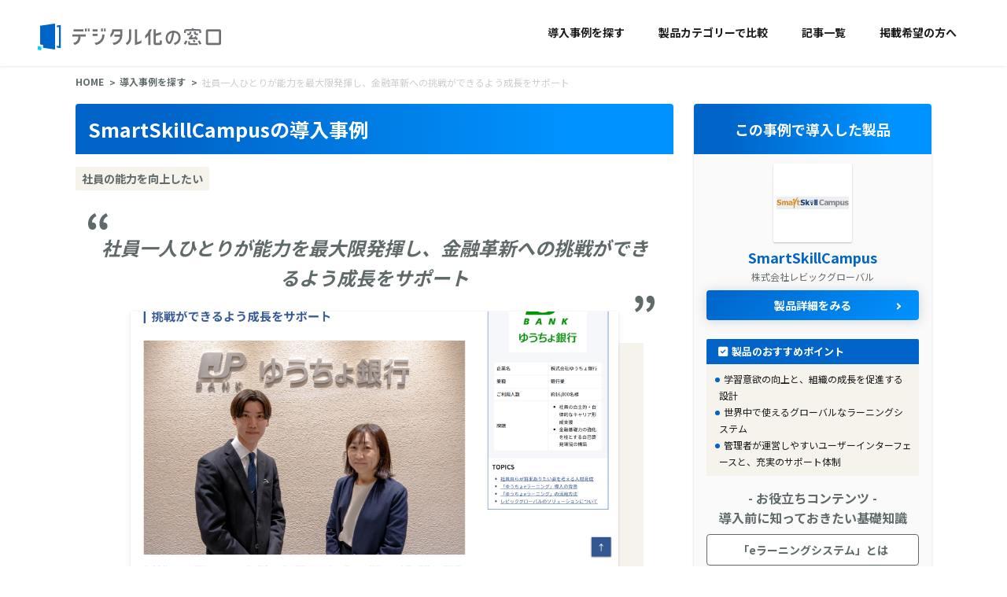

--- FILE ---
content_type: text/html; charset=UTF-8
request_url: https://digi-mado.jp/products/38496/case/72558/
body_size: 145056
content:
<!DOCTYPE html>
<html lang="ja">

<head>
    <meta charset="UTF-8">
    <meta name="viewport" content="width=device-width, initial-scale=1.0">
    
    <!-- Google Tag Manager -->
    <script>
        (function(w, d, s, l, i) {
            w[l] = w[l] || [];
            w[l].push({
                'gtm.start': new Date().getTime(),
                event: 'gtm.js'
            });
            var f = d.getElementsByTagName(s)[0],
                j = d.createElement(s),
                dl = l != 'dataLayer' ? '&l=' + l : '';
            j.async = true;
            j.src =
                'https://www.googletagmanager.com/gtm.js?id=' + i + dl;
            f.parentNode.insertBefore(j, f);
        })(window, document, 'script', 'dataLayer', 'GTM-MBXCF89');
    </script>
    <!-- End Google Tag Manager -->

    <!-- Optimize Next -->
    <script>(function(p,r,o,j,e,c,t,g){
    p['_'+t]={};g=r.createElement('script');g.src='https://www.googletagmanager.com/gtm.js?id=GTM-'+t;r[o].prepend(g);
    g=r.createElement('style');g.innerText='.'+e+t+'{visibility:hidden!important}';r[o].prepend(g);
    r[o][j].add(e+t);setTimeout(function(){if(r[o][j].contains(e+t)){r[o][j].remove(e+t);p['_'+t]=0}},c)
    })(window,document,'documentElement','classList','loading',2000,'KC2XVGGX')</script>
    <!-- End Optimize Next -->

    <link rel="icon" href="/favicon.png" />
    <link rel="apple-touch-icon" href="/apple-touch-icon.png" />
    <!-- web font -->
    <link rel="preconnect" href="https://fonts.googleapis.com">
    <link rel="preconnect" href="https://fonts.gstatic.com" crossorigin>
    <link href="https://fonts.googleapis.com/css2?family=Noto+Sans+JP:wght@400;700&display=swap" rel="stylesheet">

    <!-- fontawsome -->
    <link rel="stylesheet" href="https://cdnjs.cloudflare.com/ajax/libs/font-awesome/6.7.2/css/all.min.css">

    <!-- css -->
    <link rel="stylesheet" href="https://digi-mado.jp/wp-content/themes/digi-mado/assets/vendor/slick/slick.min.css">
    <link rel="stylesheet" href="https://digi-mado.jp/wp-content/themes/digi-mado/assets/vendor/slick/slick-theme.min.css">
    <meta name='robots' content='index, follow, max-image-preview:large, max-snippet:-1, max-video-preview:-1' />
	<style>img:is([sizes="auto" i], [sizes^="auto," i]) { contain-intrinsic-size: 3000px 1500px }</style>
	
	<!-- This site is optimized with the Yoast SEO plugin v25.3.1 - https://yoast.com/wordpress/plugins/seo/ -->
	<title>SmartSkillCampus の導入事例 | 業種-金融・企業規模-1,001名以上 社員一人ひとりが能力を最大限発揮し、金融革新への挑戦ができるよう成長をサポート</title>
	<meta name="description" content="業種-金融、企業規模-1,001名以上 の企業が SmartSkillCampus を導入した際の課題と解決方法、導入により得られた効果をまとめています。 社員一人ひとりが能力を最大限発揮し、金融革新への挑戦ができるよう成長をサポート" />
	<meta property="og:locale" content="ja_JP" />
	<meta property="og:type" content="article" />
	<meta property="og:title" content="SmartSkillCampus の導入事例 | 業種-金融・企業規模-1,001名以上 社員一人ひとりが能力を最大限発揮し、金融革新への挑戦ができるよう成長をサポート" />
	<meta property="og:description" content="業種-金融、企業規模-1,001名以上 の企業が SmartSkillCampus を導入した際の課題と解決方法、導入により得られた効果をまとめています。 社員一人ひとりが能力を最大限発揮し、金融革新への挑戦ができるよう成長をサポート" />
	<meta property="og:url" content="https://digi-mado.jp/products/38496/case/72558/" />
	<meta property="og:site_name" content="デジタル化の窓口" />
	<meta property="article:modified_time" content="2024-03-15T05:07:54+00:00" />
	<meta property="og:image" content="https://digi-mado.jp/wp-content/themes/digi-mado/assets/img/ogp_logo.png" />
	<meta property="og:image:width" content="1200" />
	<meta property="og:image:height" content="630" />
	<meta property="og:image:type" content="image/png" />
	<meta name="twitter:card" content="summary_large_image" />
	<script type="application/ld+json" class="yoast-schema-graph">{"@context":"https://schema.org","@graph":[{"@type":"WebPage","@id":"https://digi-mado.jp/products/38496/case/72558/","url":"https://digi-mado.jp/products/38496/case/72558/","name":"[prd_name] の導入事例 | 業種-[industry]・企業規模-[employee_size] 社員一人ひとりが能力を最大限発揮し、金融革新への挑戦ができるよう成長をサポート","isPartOf":{"@id":"https://digi-mado.jp/#website"},"datePublished":"2024-02-25T03:53:51+00:00","dateModified":"2024-03-15T05:07:54+00:00","description":"業種-[industry]、企業規模-[employee_size] の企業が [prd_name] を導入した際の課題と解決方法、導入により得られた効果をまとめています。 社員一人ひとりが能力を最大限発揮し、金融革新への挑戦ができるよう成長をサポート","breadcrumb":{"@id":"https://digi-mado.jp/products/38496/case/72558/#breadcrumb"},"inLanguage":"ja","potentialAction":[{"@type":"ReadAction","target":["https://digi-mado.jp/products/38496/case/72558/"]}]},{"@type":"BreadcrumbList","@id":"https://digi-mado.jp/products/38496/case/72558/#breadcrumb","itemListElement":[{"@type":"ListItem","position":1,"name":"Home","item":"https://digi-mado.jp/"},{"@type":"ListItem","position":2,"name":"社員一人ひとりが能力を最大限発揮し、金融革新への挑戦ができるよう成長をサポート"}]},{"@type":"WebSite","@id":"https://digi-mado.jp/#website","url":"https://digi-mado.jp/","name":"デジタル化の窓口","description":"","potentialAction":[{"@type":"SearchAction","target":{"@type":"EntryPoint","urlTemplate":"https://digi-mado.jp/?s={search_term_string}"},"query-input":{"@type":"PropertyValueSpecification","valueRequired":true,"valueName":"search_term_string"}}],"inLanguage":"ja"}]}</script>
	<!-- / Yoast SEO plugin. -->


<script>
window._wpemojiSettings = {"baseUrl":"https:\/\/s.w.org\/images\/core\/emoji\/16.0.1\/72x72\/","ext":".png","svgUrl":"https:\/\/s.w.org\/images\/core\/emoji\/16.0.1\/svg\/","svgExt":".svg","source":{"concatemoji":"https:\/\/digi-mado.jp\/wp-includes\/js\/wp-emoji-release.min.js?ver=6.8.3"}};
/*! This file is auto-generated */
!function(s,n){var o,i,e;function c(e){try{var t={supportTests:e,timestamp:(new Date).valueOf()};sessionStorage.setItem(o,JSON.stringify(t))}catch(e){}}function p(e,t,n){e.clearRect(0,0,e.canvas.width,e.canvas.height),e.fillText(t,0,0);var t=new Uint32Array(e.getImageData(0,0,e.canvas.width,e.canvas.height).data),a=(e.clearRect(0,0,e.canvas.width,e.canvas.height),e.fillText(n,0,0),new Uint32Array(e.getImageData(0,0,e.canvas.width,e.canvas.height).data));return t.every(function(e,t){return e===a[t]})}function u(e,t){e.clearRect(0,0,e.canvas.width,e.canvas.height),e.fillText(t,0,0);for(var n=e.getImageData(16,16,1,1),a=0;a<n.data.length;a++)if(0!==n.data[a])return!1;return!0}function f(e,t,n,a){switch(t){case"flag":return n(e,"\ud83c\udff3\ufe0f\u200d\u26a7\ufe0f","\ud83c\udff3\ufe0f\u200b\u26a7\ufe0f")?!1:!n(e,"\ud83c\udde8\ud83c\uddf6","\ud83c\udde8\u200b\ud83c\uddf6")&&!n(e,"\ud83c\udff4\udb40\udc67\udb40\udc62\udb40\udc65\udb40\udc6e\udb40\udc67\udb40\udc7f","\ud83c\udff4\u200b\udb40\udc67\u200b\udb40\udc62\u200b\udb40\udc65\u200b\udb40\udc6e\u200b\udb40\udc67\u200b\udb40\udc7f");case"emoji":return!a(e,"\ud83e\udedf")}return!1}function g(e,t,n,a){var r="undefined"!=typeof WorkerGlobalScope&&self instanceof WorkerGlobalScope?new OffscreenCanvas(300,150):s.createElement("canvas"),o=r.getContext("2d",{willReadFrequently:!0}),i=(o.textBaseline="top",o.font="600 32px Arial",{});return e.forEach(function(e){i[e]=t(o,e,n,a)}),i}function t(e){var t=s.createElement("script");t.src=e,t.defer=!0,s.head.appendChild(t)}"undefined"!=typeof Promise&&(o="wpEmojiSettingsSupports",i=["flag","emoji"],n.supports={everything:!0,everythingExceptFlag:!0},e=new Promise(function(e){s.addEventListener("DOMContentLoaded",e,{once:!0})}),new Promise(function(t){var n=function(){try{var e=JSON.parse(sessionStorage.getItem(o));if("object"==typeof e&&"number"==typeof e.timestamp&&(new Date).valueOf()<e.timestamp+604800&&"object"==typeof e.supportTests)return e.supportTests}catch(e){}return null}();if(!n){if("undefined"!=typeof Worker&&"undefined"!=typeof OffscreenCanvas&&"undefined"!=typeof URL&&URL.createObjectURL&&"undefined"!=typeof Blob)try{var e="postMessage("+g.toString()+"("+[JSON.stringify(i),f.toString(),p.toString(),u.toString()].join(",")+"));",a=new Blob([e],{type:"text/javascript"}),r=new Worker(URL.createObjectURL(a),{name:"wpTestEmojiSupports"});return void(r.onmessage=function(e){c(n=e.data),r.terminate(),t(n)})}catch(e){}c(n=g(i,f,p,u))}t(n)}).then(function(e){for(var t in e)n.supports[t]=e[t],n.supports.everything=n.supports.everything&&n.supports[t],"flag"!==t&&(n.supports.everythingExceptFlag=n.supports.everythingExceptFlag&&n.supports[t]);n.supports.everythingExceptFlag=n.supports.everythingExceptFlag&&!n.supports.flag,n.DOMReady=!1,n.readyCallback=function(){n.DOMReady=!0}}).then(function(){return e}).then(function(){var e;n.supports.everything||(n.readyCallback(),(e=n.source||{}).concatemoji?t(e.concatemoji):e.wpemoji&&e.twemoji&&(t(e.twemoji),t(e.wpemoji)))}))}((window,document),window._wpemojiSettings);
</script>
<style id='wp-emoji-styles-inline-css'>

	img.wp-smiley, img.emoji {
		display: inline !important;
		border: none !important;
		box-shadow: none !important;
		height: 1em !important;
		width: 1em !important;
		margin: 0 0.07em !important;
		vertical-align: -0.1em !important;
		background: none !important;
		padding: 0 !important;
	}
</style>
<link rel='stylesheet' id='wp-block-library-css' href='https://digi-mado.jp/wp-includes/css/dist/block-library/style.min.css?ver=6.8.3' media='all' />
<style id='classic-theme-styles-inline-css'>
/*! This file is auto-generated */
.wp-block-button__link{color:#fff;background-color:#32373c;border-radius:9999px;box-shadow:none;text-decoration:none;padding:calc(.667em + 2px) calc(1.333em + 2px);font-size:1.125em}.wp-block-file__button{background:#32373c;color:#fff;text-decoration:none}
</style>
<style id='rinkerg-gutenberg-rinker-style-inline-css'>
.wp-block-create-block-block{background-color:#21759b;color:#fff;padding:2px}

</style>
<style id='global-styles-inline-css'>
:root{--wp--preset--aspect-ratio--square: 1;--wp--preset--aspect-ratio--4-3: 4/3;--wp--preset--aspect-ratio--3-4: 3/4;--wp--preset--aspect-ratio--3-2: 3/2;--wp--preset--aspect-ratio--2-3: 2/3;--wp--preset--aspect-ratio--16-9: 16/9;--wp--preset--aspect-ratio--9-16: 9/16;--wp--preset--color--black: #000000;--wp--preset--color--cyan-bluish-gray: #abb8c3;--wp--preset--color--white: #ffffff;--wp--preset--color--pale-pink: #f78da7;--wp--preset--color--vivid-red: #cf2e2e;--wp--preset--color--luminous-vivid-orange: #ff6900;--wp--preset--color--luminous-vivid-amber: #fcb900;--wp--preset--color--light-green-cyan: #7bdcb5;--wp--preset--color--vivid-green-cyan: #00d084;--wp--preset--color--pale-cyan-blue: #8ed1fc;--wp--preset--color--vivid-cyan-blue: #0693e3;--wp--preset--color--vivid-purple: #9b51e0;--wp--preset--gradient--vivid-cyan-blue-to-vivid-purple: linear-gradient(135deg,rgba(6,147,227,1) 0%,rgb(155,81,224) 100%);--wp--preset--gradient--light-green-cyan-to-vivid-green-cyan: linear-gradient(135deg,rgb(122,220,180) 0%,rgb(0,208,130) 100%);--wp--preset--gradient--luminous-vivid-amber-to-luminous-vivid-orange: linear-gradient(135deg,rgba(252,185,0,1) 0%,rgba(255,105,0,1) 100%);--wp--preset--gradient--luminous-vivid-orange-to-vivid-red: linear-gradient(135deg,rgba(255,105,0,1) 0%,rgb(207,46,46) 100%);--wp--preset--gradient--very-light-gray-to-cyan-bluish-gray: linear-gradient(135deg,rgb(238,238,238) 0%,rgb(169,184,195) 100%);--wp--preset--gradient--cool-to-warm-spectrum: linear-gradient(135deg,rgb(74,234,220) 0%,rgb(151,120,209) 20%,rgb(207,42,186) 40%,rgb(238,44,130) 60%,rgb(251,105,98) 80%,rgb(254,248,76) 100%);--wp--preset--gradient--blush-light-purple: linear-gradient(135deg,rgb(255,206,236) 0%,rgb(152,150,240) 100%);--wp--preset--gradient--blush-bordeaux: linear-gradient(135deg,rgb(254,205,165) 0%,rgb(254,45,45) 50%,rgb(107,0,62) 100%);--wp--preset--gradient--luminous-dusk: linear-gradient(135deg,rgb(255,203,112) 0%,rgb(199,81,192) 50%,rgb(65,88,208) 100%);--wp--preset--gradient--pale-ocean: linear-gradient(135deg,rgb(255,245,203) 0%,rgb(182,227,212) 50%,rgb(51,167,181) 100%);--wp--preset--gradient--electric-grass: linear-gradient(135deg,rgb(202,248,128) 0%,rgb(113,206,126) 100%);--wp--preset--gradient--midnight: linear-gradient(135deg,rgb(2,3,129) 0%,rgb(40,116,252) 100%);--wp--preset--font-size--small: 13px;--wp--preset--font-size--medium: 20px;--wp--preset--font-size--large: 36px;--wp--preset--font-size--x-large: 42px;--wp--preset--spacing--20: 0.44rem;--wp--preset--spacing--30: 0.67rem;--wp--preset--spacing--40: 1rem;--wp--preset--spacing--50: 1.5rem;--wp--preset--spacing--60: 2.25rem;--wp--preset--spacing--70: 3.38rem;--wp--preset--spacing--80: 5.06rem;--wp--preset--shadow--natural: 6px 6px 9px rgba(0, 0, 0, 0.2);--wp--preset--shadow--deep: 12px 12px 50px rgba(0, 0, 0, 0.4);--wp--preset--shadow--sharp: 6px 6px 0px rgba(0, 0, 0, 0.2);--wp--preset--shadow--outlined: 6px 6px 0px -3px rgba(255, 255, 255, 1), 6px 6px rgba(0, 0, 0, 1);--wp--preset--shadow--crisp: 6px 6px 0px rgba(0, 0, 0, 1);}:where(.is-layout-flex){gap: 0.5em;}:where(.is-layout-grid){gap: 0.5em;}body .is-layout-flex{display: flex;}.is-layout-flex{flex-wrap: wrap;align-items: center;}.is-layout-flex > :is(*, div){margin: 0;}body .is-layout-grid{display: grid;}.is-layout-grid > :is(*, div){margin: 0;}:where(.wp-block-columns.is-layout-flex){gap: 2em;}:where(.wp-block-columns.is-layout-grid){gap: 2em;}:where(.wp-block-post-template.is-layout-flex){gap: 1.25em;}:where(.wp-block-post-template.is-layout-grid){gap: 1.25em;}.has-black-color{color: var(--wp--preset--color--black) !important;}.has-cyan-bluish-gray-color{color: var(--wp--preset--color--cyan-bluish-gray) !important;}.has-white-color{color: var(--wp--preset--color--white) !important;}.has-pale-pink-color{color: var(--wp--preset--color--pale-pink) !important;}.has-vivid-red-color{color: var(--wp--preset--color--vivid-red) !important;}.has-luminous-vivid-orange-color{color: var(--wp--preset--color--luminous-vivid-orange) !important;}.has-luminous-vivid-amber-color{color: var(--wp--preset--color--luminous-vivid-amber) !important;}.has-light-green-cyan-color{color: var(--wp--preset--color--light-green-cyan) !important;}.has-vivid-green-cyan-color{color: var(--wp--preset--color--vivid-green-cyan) !important;}.has-pale-cyan-blue-color{color: var(--wp--preset--color--pale-cyan-blue) !important;}.has-vivid-cyan-blue-color{color: var(--wp--preset--color--vivid-cyan-blue) !important;}.has-vivid-purple-color{color: var(--wp--preset--color--vivid-purple) !important;}.has-black-background-color{background-color: var(--wp--preset--color--black) !important;}.has-cyan-bluish-gray-background-color{background-color: var(--wp--preset--color--cyan-bluish-gray) !important;}.has-white-background-color{background-color: var(--wp--preset--color--white) !important;}.has-pale-pink-background-color{background-color: var(--wp--preset--color--pale-pink) !important;}.has-vivid-red-background-color{background-color: var(--wp--preset--color--vivid-red) !important;}.has-luminous-vivid-orange-background-color{background-color: var(--wp--preset--color--luminous-vivid-orange) !important;}.has-luminous-vivid-amber-background-color{background-color: var(--wp--preset--color--luminous-vivid-amber) !important;}.has-light-green-cyan-background-color{background-color: var(--wp--preset--color--light-green-cyan) !important;}.has-vivid-green-cyan-background-color{background-color: var(--wp--preset--color--vivid-green-cyan) !important;}.has-pale-cyan-blue-background-color{background-color: var(--wp--preset--color--pale-cyan-blue) !important;}.has-vivid-cyan-blue-background-color{background-color: var(--wp--preset--color--vivid-cyan-blue) !important;}.has-vivid-purple-background-color{background-color: var(--wp--preset--color--vivid-purple) !important;}.has-black-border-color{border-color: var(--wp--preset--color--black) !important;}.has-cyan-bluish-gray-border-color{border-color: var(--wp--preset--color--cyan-bluish-gray) !important;}.has-white-border-color{border-color: var(--wp--preset--color--white) !important;}.has-pale-pink-border-color{border-color: var(--wp--preset--color--pale-pink) !important;}.has-vivid-red-border-color{border-color: var(--wp--preset--color--vivid-red) !important;}.has-luminous-vivid-orange-border-color{border-color: var(--wp--preset--color--luminous-vivid-orange) !important;}.has-luminous-vivid-amber-border-color{border-color: var(--wp--preset--color--luminous-vivid-amber) !important;}.has-light-green-cyan-border-color{border-color: var(--wp--preset--color--light-green-cyan) !important;}.has-vivid-green-cyan-border-color{border-color: var(--wp--preset--color--vivid-green-cyan) !important;}.has-pale-cyan-blue-border-color{border-color: var(--wp--preset--color--pale-cyan-blue) !important;}.has-vivid-cyan-blue-border-color{border-color: var(--wp--preset--color--vivid-cyan-blue) !important;}.has-vivid-purple-border-color{border-color: var(--wp--preset--color--vivid-purple) !important;}.has-vivid-cyan-blue-to-vivid-purple-gradient-background{background: var(--wp--preset--gradient--vivid-cyan-blue-to-vivid-purple) !important;}.has-light-green-cyan-to-vivid-green-cyan-gradient-background{background: var(--wp--preset--gradient--light-green-cyan-to-vivid-green-cyan) !important;}.has-luminous-vivid-amber-to-luminous-vivid-orange-gradient-background{background: var(--wp--preset--gradient--luminous-vivid-amber-to-luminous-vivid-orange) !important;}.has-luminous-vivid-orange-to-vivid-red-gradient-background{background: var(--wp--preset--gradient--luminous-vivid-orange-to-vivid-red) !important;}.has-very-light-gray-to-cyan-bluish-gray-gradient-background{background: var(--wp--preset--gradient--very-light-gray-to-cyan-bluish-gray) !important;}.has-cool-to-warm-spectrum-gradient-background{background: var(--wp--preset--gradient--cool-to-warm-spectrum) !important;}.has-blush-light-purple-gradient-background{background: var(--wp--preset--gradient--blush-light-purple) !important;}.has-blush-bordeaux-gradient-background{background: var(--wp--preset--gradient--blush-bordeaux) !important;}.has-luminous-dusk-gradient-background{background: var(--wp--preset--gradient--luminous-dusk) !important;}.has-pale-ocean-gradient-background{background: var(--wp--preset--gradient--pale-ocean) !important;}.has-electric-grass-gradient-background{background: var(--wp--preset--gradient--electric-grass) !important;}.has-midnight-gradient-background{background: var(--wp--preset--gradient--midnight) !important;}.has-small-font-size{font-size: var(--wp--preset--font-size--small) !important;}.has-medium-font-size{font-size: var(--wp--preset--font-size--medium) !important;}.has-large-font-size{font-size: var(--wp--preset--font-size--large) !important;}.has-x-large-font-size{font-size: var(--wp--preset--font-size--x-large) !important;}
:where(.wp-block-post-template.is-layout-flex){gap: 1.25em;}:where(.wp-block-post-template.is-layout-grid){gap: 1.25em;}
:where(.wp-block-columns.is-layout-flex){gap: 2em;}:where(.wp-block-columns.is-layout-grid){gap: 2em;}
:root :where(.wp-block-pullquote){font-size: 1.5em;line-height: 1.6;}
</style>
<link rel='stylesheet' id='yyi_rinker_stylesheet-css' href='https://digi-mado.jp/wp-content/plugins/yyi-rinker/css/style.css?v=1.11.1&#038;ver=6.8.3' media='all' />
<link rel='stylesheet' id='style-css' href='https://digi-mado.jp/wp-content/themes/digi-mado/style.css?ver=6.8.3' media='all' />
<link rel='stylesheet' id='lgc-unsemantic-grid-responsive-tablet-css' href='https://digi-mado.jp/wp-content/plugins/lightweight-grid-columns/css/unsemantic-grid-responsive-tablet.css?ver=1.0' media='all' />
<link rel="https://api.w.org/" href="https://digi-mado.jp/wp-json/" /><link rel="EditURI" type="application/rsd+xml" title="RSD" href="https://digi-mado.jp/xmlrpc.php?rsd" />
<meta name="generator" content="WordPress 6.8.3" />
<link rel='shortlink' href='https://digi-mado.jp/?p=72558' />
		<!--[if lt IE 9]>
			<link rel="stylesheet" href="https://digi-mado.jp/wp-content/plugins/lightweight-grid-columns/css/ie.min.css" />
		<![endif]-->
	<script type="text/javascript">//<![CDATA[
  function external_links_in_new_windows_loop() {
    if (!document.links) {
      document.links = document.getElementsByTagName('a');
    }
    var change_link = false;
    var force = '';
    var ignore = '';

    for (var t=0; t<document.links.length; t++) {
      var all_links = document.links[t];
      change_link = false;
      
      if(document.links[t].hasAttribute('onClick') == false) {
        // forced if the address starts with http (or also https), but does not link to the current domain
        if(all_links.href.search(/^http/) != -1 && all_links.href.search('digi-mado.jp') == -1 && all_links.href.search(/^#/) == -1) {
          // console.log('Changed ' + all_links.href);
          change_link = true;
        }
          
        if(force != '' && all_links.href.search(force) != -1) {
          // forced
          // console.log('force ' + all_links.href);
          change_link = true;
        }
        
        if(ignore != '' && all_links.href.search(ignore) != -1) {
          // console.log('ignore ' + all_links.href);
          // ignored
          change_link = false;
        }

        if(change_link == true) {
          // console.log('Changed ' + all_links.href);
          document.links[t].setAttribute('onClick', 'javascript:window.open(\'' + all_links.href.replace(/'/g, '') + '\', \'_blank\', \'noopener\'); return false;');
          document.links[t].removeAttribute('target');
        }
      }
    }
  }
  
  // Load
  function external_links_in_new_windows_load(func)
  {  
    var oldonload = window.onload;
    if (typeof window.onload != 'function'){
      window.onload = func;
    } else {
      window.onload = function(){
        oldonload();
        func();
      }
    }
  }

  external_links_in_new_windows_load(external_links_in_new_windows_loop);
  //]]></script>

<style>
.yyi-rinker-images {
    display: flex;
    justify-content: center;
    align-items: center;
    position: relative;

}
div.yyi-rinker-image img.yyi-rinker-main-img.hidden {
    display: none;
}

.yyi-rinker-images-arrow {
    cursor: pointer;
    position: absolute;
    top: 50%;
    display: block;
    margin-top: -11px;
    opacity: 0.6;
    width: 22px;
}

.yyi-rinker-images-arrow-left{
    left: -10px;
}
.yyi-rinker-images-arrow-right{
    right: -10px;
}

.yyi-rinker-images-arrow-left.hidden {
    display: none;
}

.yyi-rinker-images-arrow-right.hidden {
    display: none;
}
div.yyi-rinker-contents.yyi-rinker-design-tate  div.yyi-rinker-box{
    flex-direction: column;
}

div.yyi-rinker-contents.yyi-rinker-design-slim div.yyi-rinker-box .yyi-rinker-links {
    flex-direction: column;
}

div.yyi-rinker-contents.yyi-rinker-design-slim div.yyi-rinker-info {
    width: 100%;
}

div.yyi-rinker-contents.yyi-rinker-design-slim .yyi-rinker-title {
    text-align: center;
}

div.yyi-rinker-contents.yyi-rinker-design-slim .yyi-rinker-links {
    text-align: center;
}
div.yyi-rinker-contents.yyi-rinker-design-slim .yyi-rinker-image {
    margin: auto;
}

div.yyi-rinker-contents.yyi-rinker-design-slim div.yyi-rinker-info ul.yyi-rinker-links li {
	align-self: stretch;
}
div.yyi-rinker-contents.yyi-rinker-design-slim div.yyi-rinker-box div.yyi-rinker-info {
	padding: 0;
}
div.yyi-rinker-contents.yyi-rinker-design-slim div.yyi-rinker-box {
	flex-direction: column;
	padding: 14px 5px 0;
}

.yyi-rinker-design-slim div.yyi-rinker-box div.yyi-rinker-info {
	text-align: center;
}

.yyi-rinker-design-slim div.price-box span.price {
	display: block;
}

div.yyi-rinker-contents.yyi-rinker-design-slim div.yyi-rinker-info div.yyi-rinker-title a{
	font-size:16px;
}

div.yyi-rinker-contents.yyi-rinker-design-slim ul.yyi-rinker-links li.amazonkindlelink:before,  div.yyi-rinker-contents.yyi-rinker-design-slim ul.yyi-rinker-links li.amazonlink:before,  div.yyi-rinker-contents.yyi-rinker-design-slim ul.yyi-rinker-links li.rakutenlink:before, div.yyi-rinker-contents.yyi-rinker-design-slim ul.yyi-rinker-links li.yahoolink:before, div.yyi-rinker-contents.yyi-rinker-design-slim ul.yyi-rinker-links li.mercarilink:before {
	font-size:12px;
}

div.yyi-rinker-contents.yyi-rinker-design-slim ul.yyi-rinker-links li a {
	font-size: 13px;
}
.entry-content ul.yyi-rinker-links li {
	padding: 0;
}

div.yyi-rinker-contents .yyi-rinker-attention.attention_desing_right_ribbon {
    width: 89px;
    height: 91px;
    position: absolute;
    top: -1px;
    right: -1px;
    left: auto;
    overflow: hidden;
}

div.yyi-rinker-contents .yyi-rinker-attention.attention_desing_right_ribbon span {
    display: inline-block;
    width: 146px;
    position: absolute;
    padding: 4px 0;
    left: -13px;
    top: 12px;
    text-align: center;
    font-size: 12px;
    line-height: 24px;
    -webkit-transform: rotate(45deg);
    transform: rotate(45deg);
    box-shadow: 0 1px 3px rgba(0, 0, 0, 0.2);
}

div.yyi-rinker-contents .yyi-rinker-attention.attention_desing_right_ribbon {
    background: none;
}
.yyi-rinker-attention.attention_desing_right_ribbon .yyi-rinker-attention-after,
.yyi-rinker-attention.attention_desing_right_ribbon .yyi-rinker-attention-before{
display:none;
}
div.yyi-rinker-use-right_ribbon div.yyi-rinker-title {
    margin-right: 2rem;
}

				</style><meta name="redi-version" content="1.2.6" /><link rel="icon" href="https://digi-mado.jp/wp-content/uploads/2022/03/cropped-210907_degimado_logo_04-1-1-32x32.png" sizes="32x32" />
<link rel="icon" href="https://digi-mado.jp/wp-content/uploads/2022/03/cropped-210907_degimado_logo_04-1-1-192x192.png" sizes="192x192" />
<link rel="apple-touch-icon" href="https://digi-mado.jp/wp-content/uploads/2022/03/cropped-210907_degimado_logo_04-1-1-180x180.png" />
<meta name="msapplication-TileImage" content="https://digi-mado.jp/wp-content/uploads/2022/03/cropped-210907_degimado_logo_04-1-1-270x270.png" />


    <link href="https://www.b-story.co.jp/stande/core/stande-1.0.7.css" rel="stylesheet">


    <meta name="keywords" content="デジタル化,Webサービス,比較,SaaS,導入事例,クラウドサービス">

            <link rel="canonical" href="https://digi-mado.jp/products/38496/case/">
    
        <!-- カテゴリー記事 OGP+SERP(検索結果のサムネイル表示)設定 -->
    <meta property="og:image" content="https://digi-mado.jp/wp-content/themes/digi-mado/assets/img/ogp_logo.png">
<meta name="thumbnail" content="https://digi-mado.jp/wp-content/themes/digi-mado/assets/img/ogp_logo.png">
</head>

<body class="casestudy">
    <!-- Google Tag Manager (noscript) -->
    <noscript><iframe src="https://www.googletagmanager.com/ns.html?id=GTM-MBXCF89" height="0" width="0" style="display:none;visibility:hidden"></iframe></noscript>
    <!-- End Google Tag Manager (noscript) -->

    <header class="header">
        <div class="logo">
            <a href="https://digi-mado.jp/">
                <svg xmlns="http://www.w3.org/2000/svg" width="623.319" height="84.94" viewBox="0 0 623.319 84.94">
                    <g id="グループ_1967" data-name="グループ 1967" transform="translate(0 0)">
                        <path id="合体_10" data-name="合体 10" d="M430.053,53.86a6.873,6.873,0,0,1-6.863-6.866V10.658a6.871,6.871,0,0,1,6.863-6.864h34.726a6.872,6.872,0,0,1,6.864,6.864V46.994a6.873,6.873,0,0,1-6.864,6.866Zm.189-7.05h34.35V10.845h-34.35Zm-161.3,7.05h-5.705a5.536,5.536,0,0,1-5.528-5.531V3.791h7.05V17.606L281.372,12.9v7.33l-16.613,4.712V46.808h12.025v-7.05h7.05v8.571a5.536,5.536,0,0,1-5.528,5.531Zm-28.451,0v-29.7a63.369,63.369,0,0,1-9.56,9.19l0-.006V24.059A57.462,57.462,0,0,0,244.457,3.946l.06-.149h7.507l-.108.314a62.492,62.492,0,0,1-4.374,9.758V53.86ZM169.3,47.7l.227-.12a19.491,19.491,0,0,0,10.063-17.129V3.791h7.061V31.229a26.028,26.028,0,0,1-13.088,22.521l-.19.109Zm-42.235-.9.433-.006A24.185,24.185,0,0,0,151.025,27.96H133.635V20.91h17.974V10.842H132.739c-1.491,6.4-4.525,14.021-11.886,18.565l-.357.222V20.638l.06-.066c3.9-4.306,5.319-10.511,6.281-16.578l.032-.2h5.3V3.791h26.5V22.654A31.59,31.59,0,0,1,131.92,53.838l-.146.022Zm71.088-43.01h7.05V44.905a47.984,47.984,0,0,0,13.923-6.046v8.17a64.725,64.725,0,0,1-20.97,6.828ZM372.13,53.854a5,5,0,0,1-4.991-4.99V42.286h5.852V48h24.125v5.851ZM70.509,46.8l.43-.01A24.142,24.142,0,0,0,94.921,22.654V20.139h7.063l0,2.516A31.593,31.593,0,0,1,75.348,53.817l-.146.021ZM2.9,47.257l.354-.062A18.637,18.637,0,0,0,18.92,28.929v-1.88H0V20H42.7v7.05H25.983v1.88A26.111,26.111,0,0,1,7.44,53.792l-.165.046Zm318.342.766.311-.1c9.793-3.063,14.971-9.236,14.971-17.854,0-3.228-.988-13.831-13.649-15.486l0,.028c-.863,6.579-2.474,18.818-7.085,28.536-2.438,5.23-5.053,7.563-8.474,7.563-5.487,0-11.6-7.475-11.6-18.2,0-14.016,10.454-24.188,24.855-24.188,13.4,0,22.749,9.013,22.749,21.917,0,11-6.377,19.289-17.954,23.344l-.168.06ZM302.114,32.735a17.848,17.848,0,0,0,1.77,8.045c.968,1.87,2.2,3.03,3.208,3.03,1.462,0,2.813-3.351,3.8-5.8l.086-.212c3.456-8.743,4.747-18.177,5.373-22.9C302.8,17.986,302.114,30.283,302.114,32.735Zm95.561,9.06,6.028-2.636a58.9,58.9,0,0,0,5.657,10.1l-5.395,3.771A65.665,65.665,0,0,1,397.675,41.795ZM353.19,49.257a58.887,58.887,0,0,0,5.655-10.1l6.03,2.636a65.416,65.416,0,0,1-6.294,11.233Zm28.166-9.448,5.418-3.01A54.92,54.92,0,0,0,390.5,42.59l-4.73,4.027A62.445,62.445,0,0,1,381.356,39.809Zm8.952-4.8L371.842,36.09c-.058,0-.114,0-.172,0a2.924,2.924,0,0,1-2.294-4.737l8.269-10.468c.058-.076.129-.134.189-.2l4.551,3.585a2.382,2.382,0,0,1-.151.238L378,29.868l8.623-.506L390.7,25.4a65.461,65.461,0,0,1,7.334,9.043l-5.3,3.905C391.963,37.2,391.146,36.094,390.309,35.008ZM64.18,25.341v-7.05H79.724v7.05Zm329.126-2.636c-4.314,0-7.823-3.257-7.823-7.256V11.475h5.852v3.975c0,.664.81,1.4,1.972,1.4h4.9v5.852Zm-28.958,0V16.854h4.9c1.161,0,1.971-.74,1.971-1.4V11.475h5.852v3.975c0,4-3.509,7.256-7.822,7.256ZM402.5,16.027V9.246H360.05v6.781H354.2V9.664A6.155,6.155,0,0,1,360.228,3.4h18.123V0H384.2V3.4h18.122a6.158,6.158,0,0,1,6.028,6.265v6.363ZM100.355,10.9V1.13h5.135V10.9Zm-8.94,0V1.13h5.137V10.9Zm-27.235,0V3.848H79.724V10.9ZM49.2,10.9V1.13h5.136V10.9Zm-8.937,0V1.13H45.4V10.9Zm-36.19,0V3.848H35.055V10.9Z" transform="translate(109.544 14.173)" fill="#727074" />
                        <path id="合体_9" data-name="合体 9" d="M46.4,82.2,9.265,76.784v-9.26L0,66.173v.013H0V7.782A1.168,1.168,0,0,1,1,6.628L46.4.012A1.163,1.163,0,0,1,47.73,1.167V81.04a1.168,1.168,0,0,1-1.164,1.168A1.079,1.079,0,0,1,46.4,82.2Zm6.83-6.1V70.55l6.565.92V10.738l-6.565.923V6.111l12.059-1.7V77.79Z" transform="translate(7.358)" fill="#0064c8" />
                        <path id="パス_1358" data-name="パス 1358" d="M11.124,54.7,0,53.082V41.434l11.124,1.621Z" transform="translate(0 30.237)" fill="#00d2ff" />
                    </g>
                </svg>
            </a>
        </div>
        <nav class="list-nav">
            <a href="https://digi-mado.jp/case/" class="list-nav__item">導入事例を探す</a>
            <a href="https://digi-mado.jp/category/" class="list-nav__item">製品カテゴリーで比較</a>
            <a href="https://digi-mado.jp/article/" class="list-nav__item">記事一覧</a>
            <a href="https://digi-mado.jp/vendor/" class="list-nav__item">掲載希望の方へ</a>
        </nav>
    </header>

    <div class="scroll-header">
        <div class="logo">
            <a href="https://digi-mado.jp/">
                <svg xmlns="http://www.w3.org/2000/svg" width="341.554" height="49.845" viewBox="0 0 623.319 84.94">
                    <g id="グループ_1967" data-name="グループ 1967" transform="translate(0 0)">
                        <path id="合体_10" data-name="合体 10" d="M430.053,53.86a6.873,6.873,0,0,1-6.863-6.866V10.658a6.871,6.871,0,0,1,6.863-6.864h34.726a6.872,6.872,0,0,1,6.864,6.864V46.994a6.873,6.873,0,0,1-6.864,6.866Zm.189-7.05h34.35V10.845h-34.35Zm-161.3,7.05h-5.705a5.536,5.536,0,0,1-5.528-5.531V3.791h7.05V17.606L281.372,12.9v7.33l-16.613,4.712V46.808h12.025v-7.05h7.05v8.571a5.536,5.536,0,0,1-5.528,5.531Zm-28.451,0v-29.7a63.369,63.369,0,0,1-9.56,9.19l0-.006V24.059A57.462,57.462,0,0,0,244.457,3.946l.06-.149h7.507l-.108.314a62.492,62.492,0,0,1-4.374,9.758V53.86ZM169.3,47.7l.227-.12a19.491,19.491,0,0,0,10.063-17.129V3.791h7.061V31.229a26.028,26.028,0,0,1-13.088,22.521l-.19.109Zm-42.235-.9.433-.006A24.185,24.185,0,0,0,151.025,27.96H133.635V20.91h17.974V10.842H132.739c-1.491,6.4-4.525,14.021-11.886,18.565l-.357.222V20.638l.06-.066c3.9-4.306,5.319-10.511,6.281-16.578l.032-.2h5.3V3.791h26.5V22.654A31.59,31.59,0,0,1,131.92,53.838l-.146.022Zm71.088-43.01h7.05V44.905a47.984,47.984,0,0,0,13.923-6.046v8.17a64.725,64.725,0,0,1-20.97,6.828ZM372.13,53.854a5,5,0,0,1-4.991-4.99V42.286h5.852V48h24.125v5.851ZM70.509,46.8l.43-.01A24.142,24.142,0,0,0,94.921,22.654V20.139h7.063l0,2.516A31.593,31.593,0,0,1,75.348,53.817l-.146.021ZM2.9,47.257l.354-.062A18.637,18.637,0,0,0,18.92,28.929v-1.88H0V20H42.7v7.05H25.983v1.88A26.111,26.111,0,0,1,7.44,53.792l-.165.046Zm318.342.766.311-.1c9.793-3.063,14.971-9.236,14.971-17.854,0-3.228-.988-13.831-13.649-15.486l0,.028c-.863,6.579-2.474,18.818-7.085,28.536-2.438,5.23-5.053,7.563-8.474,7.563-5.487,0-11.6-7.475-11.6-18.2,0-14.016,10.454-24.188,24.855-24.188,13.4,0,22.749,9.013,22.749,21.917,0,11-6.377,19.289-17.954,23.344l-.168.06ZM302.114,32.735a17.848,17.848,0,0,0,1.77,8.045c.968,1.87,2.2,3.03,3.208,3.03,1.462,0,2.813-3.351,3.8-5.8l.086-.212c3.456-8.743,4.747-18.177,5.373-22.9C302.8,17.986,302.114,30.283,302.114,32.735Zm95.561,9.06,6.028-2.636a58.9,58.9,0,0,0,5.657,10.1l-5.395,3.771A65.665,65.665,0,0,1,397.675,41.795ZM353.19,49.257a58.887,58.887,0,0,0,5.655-10.1l6.03,2.636a65.416,65.416,0,0,1-6.294,11.233Zm28.166-9.448,5.418-3.01A54.92,54.92,0,0,0,390.5,42.59l-4.73,4.027A62.445,62.445,0,0,1,381.356,39.809Zm8.952-4.8L371.842,36.09c-.058,0-.114,0-.172,0a2.924,2.924,0,0,1-2.294-4.737l8.269-10.468c.058-.076.129-.134.189-.2l4.551,3.585a2.382,2.382,0,0,1-.151.238L378,29.868l8.623-.506L390.7,25.4a65.461,65.461,0,0,1,7.334,9.043l-5.3,3.905C391.963,37.2,391.146,36.094,390.309,35.008ZM64.18,25.341v-7.05H79.724v7.05Zm329.126-2.636c-4.314,0-7.823-3.257-7.823-7.256V11.475h5.852v3.975c0,.664.81,1.4,1.972,1.4h4.9v5.852Zm-28.958,0V16.854h4.9c1.161,0,1.971-.74,1.971-1.4V11.475h5.852v3.975c0,4-3.509,7.256-7.822,7.256ZM402.5,16.027V9.246H360.05v6.781H354.2V9.664A6.155,6.155,0,0,1,360.228,3.4h18.123V0H384.2V3.4h18.122a6.158,6.158,0,0,1,6.028,6.265v6.363ZM100.355,10.9V1.13h5.135V10.9Zm-8.94,0V1.13h5.137V10.9Zm-27.235,0V3.848H79.724V10.9ZM49.2,10.9V1.13h5.136V10.9Zm-8.937,0V1.13H45.4V10.9Zm-36.19,0V3.848H35.055V10.9Z" transform="translate(109.544 14.173)" fill="#fff" />
                        <path id="合体_9" data-name="合体 9" d="M46.4,82.2,9.265,76.784v-9.26L0,66.173v.013H0V7.782A1.168,1.168,0,0,1,1,6.628L46.4.012A1.163,1.163,0,0,1,47.73,1.167V81.04a1.168,1.168,0,0,1-1.164,1.168A1.079,1.079,0,0,1,46.4,82.2Zm6.83-6.1V70.55l6.565.92V10.738l-6.565.923V6.111l12.059-1.7V77.79Z" transform="translate(7.358)" fill="#fff" />
                        <path id="パス_1358" data-name="パス 1358" d="M11.124,54.7,0,53.082V41.434l11.124,1.621Z" transform="translate(0 30.237)" fill="#fff" />
                    </g>
                </svg>
            </a>
        </div>
        <div class="icon-menu">
            <a href="javascript:;" class="icon-menu--open"><img src="https://digi-mado.jp/wp-content/themes/digi-mado/assets/img/common/menu.svg" alt="Menu"></a>
        </div>
        <div class="mobile-menu">
            <div class="icon-menu">
                <a href="javascript:;" class="icon-menu--close"><img src="https://digi-mado.jp/wp-content/themes/digi-mado/assets/img/common/menu_close.svg" alt="Close"></a>
            </div>
            <div class="mobile-menu__inner">
                <nav class="search-wrap">
                    <form action="/case/" method="get" class="grid">
                        <div class="select-wrap">
                            <select name="lc_id[]" id="lc_id">
                                <option value="">部門</option>
                                                                    <option value="15">
                                        経営企画                                    </option>
                                                                    <option value="18">
                                        採用・組織                                    </option>
                                                                    <option value="21">
                                        業務                                    </option>
                                                                    <option value="19">
                                        バックオフィス                                    </option>
                                                                    <option value="17">
                                        情報システム                                    </option>
                                                                    <option value="16">
                                        マーケティング                                    </option>
                                                                    <option value="20">
                                        セールス                                    </option>
                                                            </select>
                        </div>
                        <div class="select-wrap">
                            <select name="industry_id[]" id="industry_id">
                                <option value="">業種</option>
                                                                    <option value="739">
                                        卸売                                    </option>
                                                                    <option value="101">
                                        不動産                                    </option>
                                                                    <option value="102">
                                        製造                                    </option>
                                                                    <option value="103">
                                        小売・流通                                    </option>
                                                                    <option value="104">
                                        広告・放送・出版                                    </option>
                                                                    <option value="105">
                                        医療・化学                                    </option>
                                                                    <option value="106">
                                        金融                                    </option>
                                                                    <option value="107">
                                        運輸・物流                                    </option>
                                                                    <option value="108">
                                        IT・情報通信                                    </option>
                                                                    <option value="109">
                                        公共機関・非営利団体                                    </option>
                                                                    <option value="110">
                                        旅行・宿泊・飲食                                    </option>
                                                                    <option value="111">
                                        ビジネスサービス                                    </option>
                                                                    <option value="112">
                                        建設                                    </option>
                                                                    <option value="113">
                                        人材サービス                                    </option>
                                                                    <option value="114">
                                        教育                                    </option>
                                                                    <option value="115">
                                        その他                                    </option>
                                                            </select>
                        </div>
                        <div class="select-wrap">
                            <select name="size_id[]" id="size_id">
                                <option value="">企業規模</option>
                                                                    <option value="116">
                                        1-5名                                    </option>
                                                                    <option value="738">
                                        不明                                    </option>
                                                                    <option value="117">
                                        6名-20名                                    </option>
                                                                    <option value="118">
                                        21名-50名                                    </option>
                                                                    <option value="119">
                                        51名-100名                                    </option>
                                                                    <option value="120">
                                        101名-300名                                    </option>
                                                                    <option value="121">
                                        301名-1,000名                                    </option>
                                                                    <option value="122">
                                        1,001名以上                                    </option>
                                                            </select>
                        </div>
                        <input type="search" name="fw" placeholder="製品名やカテゴリ名など">
                        <button type="submit" class="search-btn">
                            <svg xmlns="http://www.w3.org/2000/svg" width="26.054" height="26.054" viewBox="0 0 26.054 26.054">
                                <g fill="none" stroke="#1A1A1A" stroke-width="2">
                                    <circle cx="10" cy="10" r="10" stroke="none" />
                                    <circle cx="10" cy="10" r="9" fill="none" />
                                </g>
                                <line x2="5.307" y2="5.307" transform="translate(19.333 19.333)" fill="none" stroke="#1A1A1A" stroke-linecap="round" stroke-width="2" />
                            </svg>
                            導入事例を探す
                        </button>
                    </form>
                </nav>
                <div class="mobile-menu__nav">
                    <nav class="list-nav">
                        <a href="https://digi-mado.jp/" class="list-nav__item">TOP</a>
                        <a href="https://digi-mado.jp/case/" class="list-nav__item">導入事例を探す</a>
                        <a href="https://digi-mado.jp/category/" class="list-nav__item">製品カテゴリーで比較</a>
                        <a href="https://digi-mado.jp/article/" class="list-nav__item">記事一覧</a>
                        <a href="https://digi-mado.jp/terms-of-service" class="list-nav__item" target="">利用規約</a>
                        <a href="https://digi-mado.jp/copyright-and-citations" class="list-nav__item" target="">著作権と引用について</a>
                        <a href="https://www.creativebank.co.jp/privacy_policy.html" class="list-nav__item" target="_blank">プライバシーポリシー</a>
                        <a href="https://www.creativebank.co.jp/" class="list-nav__item" target="_blank">運営会社</a>
                    </nav>
                </div>
            </div>
        </div>
        <div class="overlay"></div>
    </div>
    <main>
    <div class="breadcrumb-wrap"><div class="page-width"><ul class="breadcrumb"><li><a href="/">HOME</a></li><li><a href="/case/">導入事例を探す</a></li><li>社員一人ひとりが能力を最大限発揮し、金融革新への挑戦ができるよう成長をサポート</li></ul></div></div>        <input type="hidden" name="thisCaseId" value="72558">

    <div class="page-width">
        <div class="layout-grid fixed-side-menu">
            <div class="main-column">
                <!-- 導入事例 タイトル + 要約 -->
                <section class="casestudy-head">
                    <h1 class="casestudy-head__title">SmartSkillCampusの導入事例</h1>
                    <div class="casestudy-head__tag">
                                                    <span>社員の能力を向上したい</span>
                                            </div>
                    <div class="casestudy-container">
                        <div class="casestudy-head__quote-box">
                            <p class="casestudy-head__quote">社員一人ひとりが能力を最大限発揮し、金融革新への挑戦ができるよう成長をサポート</p>
                            <div class="casestudy-head__img">
                                                                    <img src="https://digi-mado.jp/wp-content/uploads/2024/02/070ea44febe75bf1b3b87a4ae207bfc6.png" alt="">
                                                            </div>
                                                            <p class="casestudy-head__source">※出典：<a href="https://www.revicglobal.com/case-jp-bank-japanpost" target="_blank">株式会社ゆうちょ銀行｜事例紹介｜SmartSkill Campus（スマートスキルキャンパス）</a></p>
                                                        <p class="casestudy-head__date">最終更新日：
                                                                    2024/02/25                                                            </p>
                            <div class="btn-area">
                                <a href="https://www.revicglobal.com/case-jp-bank-japanpost" target="_blank" class="btn btn--secondary btn--blank">導入事例の詳細はこちら</a>
                            </div>
                        </div>
                        <p class="casestudy-head__subtitle">この導入事例のポイント</p>
                        <div class="casestudy-point__box">
                            <ul class="list-casestudy-point list-point">
                                                                    <li class="list-casestudy-point__item list-point__item">急速変化する社会情勢や金融環境に対し、社員のスキルや知識の多様化・重層化したい</li>
                                                                    <li class="list-casestudy-point__item list-point__item">セキュリティ面での基準を満たし、運用をスムーズに行うためのサポート体制が決め手に</li>
                                                                    <li class="list-casestudy-point__item list-point__item">講座数の拡充や利便性の向上で、知識やスキルを柔軟に身につける環境の構築ができた</li>
                                                            </ul>
                        </div>
                        <div class="btn-area casestudy-head__document-official">
                                <div class="document_download_request_link">

    
    </div>
                        </div>
                        <!-- 導入事例サマリ -->
                                                <p class="casestudy-head-category-title">この導入事例のカテゴリー</p>
                        <div class="casestudy-head-category_box">
                            <div class="casestudy-head__feature">
                                <a href="https://digi-mado.jp/case/?industry_id[]=106">金融</a>
                                <a href="https://digi-mado.jp/case/?size_id[]=122">1,001名以上</a>
                            </div>
                            <div class="casestudy-head__category">
                                                                    <span><a href="https://digi-mado.jp/case/?lc_id[]=18">採用・組織</a></span>
                                                                                                    <span><a href="https://digi-mado.jp/case/?mc_id[]=66">eラーニングシステム</a></span>
                                                                    <span><a href="https://digi-mado.jp/case/?mc_id[]=67">LMS</a></span>
                                                            </div>
                        </div>

                    </div>

                </section>
                <!-- 導入事例 製品情報 -->
                <section class="compare-product-grid">
                    <h2 class="sub-heading3">この導入事例で紹介した製品</h2>
                    <div class="casestudy-product__box box">
                        <div class="compare-product-inner">
                            <a class="compare-product-logo" href="https://digi-mado.jp/products/38496/">
                                <img src="https://digi-mado.jp/wp-content/uploads/2022/09/httpsdigi-mado.jppost_typeproductsp38496_SmartSkillCampus.png" alt="製品ロゴ">
                            </a>
                            <div class="compare-product-detail">
                                <div class="product-name-outer">
                                    <p class="product-name">
                                        <a href="https://digi-mado.jp/products/38496/">SmartSkillCampus</a>
                                    </p>
                                    <a href="https://digi-mado.jp/products/38496/" class="product-link-btn">製品詳細をみる</a>
                                </div>
                                <p class="product-category">
                                                                            <span>eラーニングシステム</span>
                                                                            <span>LMS</span>
                                                                    </p>
                            </div>
                        </div>
                        <p class="casestudy-product__text">
                            株式会社レビックグローバルのSmartSkillCampusは、自立型人材の育成に特化したグローバル対応の多機能学習管理システムです。受講者個々に最適化された教育プログラムを提供します。管理者は進捗状況をリアルタイムで把握して、フォローできます。また、組織内の情報共有やディスカッションをサポートする機能もあり、コミュニティ全体の成長を促進します。また、タブレットやスマートフォンにも対応しており、デバイスや場所を選ばない学習が可能です。                        </p>
                        <p class="product-list-title">製品のおすすめポイント</p>
                        <ul class="product-list-outer">
                                                            <li class="product-item">
                                    学習意欲の向上と、組織の成長を促進する設計                                </li>
                                                            <li class="product-item">
                                    世界中で使えるグローバルなラーニングシステム                                </li>
                                                            <li class="product-item">
                                    管理者が運営しやすいユーザーインターフェースと、充実のサポート体制                                </li>
                                                    </ul>
                        <div class="sm-scroll">
                            <table class="casestudy-product__table">
                                <tbody>
                                    <tr>
                                        <th width="120">運営企業情報</th>
                                        <td>
                                            株式会社レビックグローバル                                        </td>
                                    </tr>
                                    <tr>
                                        <th width="120">ソフト種別</th>
                                        <td>
                                            クラウド型ソフト　                                        </td>
                                    </tr>
                                    <tr>
                                        <th>基本的な機能</th>
                                        <td class="list-tag">
                                                                                                    <span>
                                                            多言語対応                                                        </span>
                                                                                                    <span>
                                                            他システム連携                                                        </span>
                                                                                                    <span>
                                                            研修管理                                                        </span>
                                                                                                    <span>
                                                            オリジナルコンテンツ作成                                                        </span>
                                                                                                    <span>
                                                            シングルサインオン                                                        </span>
                                                                                                    <span>
                                                            セキュリティ科目                                                        </span>
                                                                                                    <span>
                                                            ITスキル科目                                                        </span>
                                                                                                    <span>
                                                            ビジネスマナー科目                                                        </span>
                                                                                                    <span>
                                                            ビジネススキル科目                                                        </span>
                                                                                                    <span>
                                                            モバイル端末対応                                                        </span>
                                                                                                    <span>
                                                            目標管理機能                                                        </span>
                                                                                                    <span>
                                                            アンケート機能                                                        </span>
                                                                                                    <span>
                                                            問題分析機能                                                        </span>
                                                                                                    <span>
                                                            多言語対応                                                        </span>
                                                                                    </td>
                                    </tr>
                                    <tr>
                                        <th>推奨環境</th>
                                        <td>
                                            PCブラウザ　スマートフォンブラウザ　                                        </td>
                                    </tr>
                                    <tr>
                                        <th>サポート</th>
                                        <td>
                                            電話　メール　                                        </td>
                                    </tr>
                                    <tr>
                                        <th>トライアル</th>
                                        <td>
                                                                                    </td>
                                    </tr>
                                    <tr>
                                        <th>最低利用期間</th>
                                        <td>
                                                                                            最低利用期間の制限なし
                                                                                    </td>
                                    </tr>
                                                                        <tr>
                                        <th>よく導入している業種</th>
                                        <td>
                                                                                                <a href="https://digi-mado.jp/case/?industry_id%5B%5D=106">金融</a>
                                                                                                <a href="https://digi-mado.jp/case/?industry_id%5B%5D=115">その他</a>
                                                                                                <a href="https://digi-mado.jp/case/?industry_id%5B%5D=103">小売・流通</a>
                                                                                    </td>
                                    </tr>
                                    <tr>
                                        <th>よく導入している企業の規模</th>
                                        <td>
                                                                                                <a href="https://digi-mado.jp/case/?size_id%5B%5D=122">1,001名以上</a>
                                                                                    </td>
                                    </tr>
                                </tbody>
                            </table>
                        </div>
                        <div class="btn-area casestudy-btn-area">
                                                            <a href="https://digi-mado.jp/case/?prd_id[]=38496" class="case-link-btn">
                                    導入事例<span class="big">6</span>件をみる
                                </a>
                            
                                <div class="document_download_request_link">

    
    </div>
                        </div>
                    </div>
                </section>
                <!-- 導入事例 製品カテゴリ -->
                <section class="casestudy-category">
                    <h3>導入前に知っておきたい基礎知識</h3>
                    <div class="casestudy-container">
                                                            <div class="casestudy-category__box box">
                                        <p class="casestudy-category__name">「eラーニングシステム」とは</p>
                                        <div class="">
                                            <p class="casestudy-category__text">eラーニングシステムとは、インターネットや端末を通じて教材配信や学習進捗・成績管理を行う学習管理プラットフォームです。場所・時間にとらわれない研修実施や履歴の可視化、運用効率化に効果的です。</p>
                                                                                            <div class="casestudy-category__img">
                                                                                                                <a href="https://digi-mado.jp/products/27540/">
                                                                <img src="https://digi-mado.jp/wp-content/uploads/2026/01/learno.png" alt="">
                                                            </a>
                                                                                                                <a href="https://digi-mado.jp/products/32467/">
                                                                <img src="https://digi-mado.jp/wp-content/uploads/2022/07/mainimg_logo.png" alt="">
                                                            </a>
                                                                                                                <a href="https://digi-mado.jp/products/27411/">
                                                                <img src="https://digi-mado.jp/wp-content/uploads/2022/06/4334375e2d98292f5ee0a04c68daeb21.png" alt="">
                                                            </a>
                                                                                                                <a href="https://digi-mado.jp/products/25718/">
                                                                <img src="https://digi-mado.jp/wp-content/uploads/2022/05/logo_header.png" alt="">
                                                            </a>
                                                                                                    </div>
                                                                                    </div>
                                    </div>
                                                            <div class="casestudy-category__box box">
                                        <p class="casestudy-category__name">「LMS」とは</p>
                                        <div class="">
                                            <p class="casestudy-category__text">LMS（Learning Management System、学習管理システム）とは、eラーニングや研修コンテンツを配信し、受講者ごとの進捗・成績や履歴を統合的に管理するプラットフォームです。近年はクラウド環境対応・自動リマインドやタレント管理との連携によって、学習運用の効率化と可視化を支援します。</p>
                                                                                            <div class="casestudy-category__img">
                                                                                                                <a href="https://digi-mado.jp/products/49123/">
                                                                <img src="https://digi-mado.jp/wp-content/uploads/2023/03/25810a2c9d3065dc8c768bd028932085.png" alt="">
                                                            </a>
                                                                                                                <a href="https://digi-mado.jp/products/32467/">
                                                                <img src="https://digi-mado.jp/wp-content/uploads/2022/07/mainimg_logo.png" alt="">
                                                            </a>
                                                                                                                <a href="https://digi-mado.jp/products/32486/">
                                                                <img src="https://digi-mado.jp/wp-content/uploads/2022/07/service05_img_02-1-1.png" alt="">
                                                            </a>
                                                                                                                <a href="https://digi-mado.jp/products/32115/">
                                                                <img src="https://digi-mado.jp/wp-content/uploads/2022/07/manabeat-horizontal-md.png" alt="">
                                                            </a>
                                                                                                    </div>
                                                                                    </div>
                                    </div>
                                            </div>
                </section>
                <!-- 同製品の導入事例一覧 -->
                <section class="casestudy-other">
                    <h3>この製品を導入した他の事例</h3>
                    <input type="hidden" name="prd_id" value="38496">
                    <ul class="list-case-study">
                                                    <li class="list-case-study__item card">
                                <div class="list-case-study__img card__img">
                                    <p class="list-case-study__feature">
                                        <!-- その他の時は非表示 -->
                                                                                    <a href="https://digi-mado.jp/case/?industry_id[]=106">金融</a>
                                                                                <!-- 不明の時は非表示 -->
                                                                                    <a href="https://digi-mado.jp/case/?size_id[]=122">1,001名以上</a>
                                                                            </p>
                                    <a href="https://digi-mado.jp/products/38496/case/72554/">
                                                                                    <img src="https://digi-mado.jp/wp-content/uploads/2024/02/a6040a18921dfda0c3d64d52668fb377.png" alt="">
                                                                                <img src="https://digi-mado.jp/wp-content/uploads/2022/09/httpsdigi-mado.jppost_typeproductsp38496_SmartSkillCampus.png" alt="" class="list-case-study__logo">
                                    </a>
                                </div>
                                <div class="list-case-study__text-wrap">
                                    <p class="list-case-study__title">
                                        <a href="https://digi-mado.jp/products/38496/case/72554/">企業型確定拠出年金（企業型DC）導入企業の従業員に対し、LMSを使って効果的に投資教育を実施</a>
                                    </p>
                                                                            <p class="list-case-study__source">※出典：<a href="https://www.revicglobal.com/case-ms-ins" target="_blank">三井住友海上火災保険株式会社｜事例紹介｜SmartSkill Campus（スマートスキルキャンパス）</a></p>
                                    
                                                                        <p class="list-case-study__category">
                                                                                            <a href="https://digi-mado.jp/case/?lc_id[]=18">採用・組織</a>
                                                                                                                                    <a href="https://digi-mado.jp/case/?mc_id[]=66">eラーニングシステム</a>
                                                                                            <a href="https://digi-mado.jp/case/?mc_id[]=67">LMS</a>
                                                                            </p>
                                    <p class="list-case-study__tag">
                                                                                            <a href="https://digi-mado.jp/case/?issue_cat_id[]=124&issue_id[]=141">社員の能力を向上したい</a>
                                                                            </p>
                                </div>
                            </li>
                                                    <li class="list-case-study__item card">
                                <div class="list-case-study__img card__img">
                                    <p class="list-case-study__feature">
                                        <!-- その他の時は非表示 -->
                                                                                    <a href="https://digi-mado.jp/case/?industry_id[]=106">金融</a>
                                                                                <!-- 不明の時は非表示 -->
                                                                                    <a href="https://digi-mado.jp/case/?size_id[]=122">1,001名以上</a>
                                                                            </p>
                                    <a href="https://digi-mado.jp/products/38496/case/57629/">
                                                                                    <img src="https://digi-mado.jp/wp-content/uploads/2023/06/a56664c8cd6f9abe8bd82ff0aa35b354.png" alt="">
                                                                                <img src="https://digi-mado.jp/wp-content/uploads/2022/09/httpsdigi-mado.jppost_typeproductsp38496_SmartSkillCampus.png" alt="" class="list-case-study__logo">
                                    </a>
                                </div>
                                <div class="list-case-study__text-wrap">
                                    <p class="list-case-study__title">
                                        <a href="https://digi-mado.jp/products/38496/case/57629/">多様な人財を育成する パーソナライズ化された学びの実現</a>
                                    </p>
                                                                            <p class="list-case-study__source">※出典：<a href="https://www.revicglobal.com/case/001/" target="_blank">導入事例-グループ共通教育を実現 | 株式会社レビックグローバル</a></p>
                                    
                                                                        <p class="list-case-study__category">
                                                                                            <a href="https://digi-mado.jp/case/?lc_id[]=18">採用・組織</a>
                                                                                                                                    <a href="https://digi-mado.jp/case/?mc_id[]=66">eラーニングシステム</a>
                                                                                            <a href="https://digi-mado.jp/case/?mc_id[]=67">LMS</a>
                                                                            </p>
                                    <p class="list-case-study__tag">
                                                                                            <a href="https://digi-mado.jp/case/?issue_cat_id[]=130&issue_id[]=138">財務・経理・総務 業務を効率化したい</a>
                                                                                            <a href="https://digi-mado.jp/case/?issue_cat_id[]=127&issue_id[]=145">テレワーク対応したい</a>
                                                                                            <a href="https://digi-mado.jp/case/?issue_cat_id[]=124&issue_id[]=158">コストを削減したい</a>
                                                                            </p>
                                </div>
                            </li>
                                                    <li class="list-case-study__item card">
                                <div class="list-case-study__img card__img">
                                    <p class="list-case-study__feature">
                                        <!-- その他の時は非表示 -->
                                                                                    <a class="hidden" href="https://digi-mado.jp/case/?industry_id[]=115">その他</a>
                                                                                <!-- 不明の時は非表示 -->
                                                                                    <a href="https://digi-mado.jp/case/?size_id[]=122">1,001名以上</a>
                                                                            </p>
                                    <a href="https://digi-mado.jp/products/38496/case/57619/">
                                                                                    <img src="https://digi-mado.jp/wp-content/uploads/2023/06/d20ef1c5e023b58c60dfdd211b1e6fe5.png" alt="">
                                                                                <img src="https://digi-mado.jp/wp-content/uploads/2022/09/httpsdigi-mado.jppost_typeproductsp38496_SmartSkillCampus.png" alt="" class="list-case-study__logo">
                                    </a>
                                </div>
                                <div class="list-case-study__text-wrap">
                                    <p class="list-case-study__title">
                                        <a href="https://digi-mado.jp/products/38496/case/57619/">「明治安田フィロソフィー」を体現できる人財づくり 企業内大学「MYユニバーシティ」の設立</a>
                                    </p>
                                                                            <p class="list-case-study__source">※出典：<a href="https://www.revicglobal.com/case/003/" target="_blank">導入事例-グループ経営を支える経営人財と専門人財の双方を計画的に育成 | 株式会社レビックグローバル</a></p>
                                    
                                                                        <p class="list-case-study__category">
                                                                                            <a href="https://digi-mado.jp/case/?lc_id[]=18">採用・組織</a>
                                                                                                                                    <a href="https://digi-mado.jp/case/?mc_id[]=66">eラーニングシステム</a>
                                                                                            <a href="https://digi-mado.jp/case/?mc_id[]=67">LMS</a>
                                                                            </p>
                                    <p class="list-case-study__tag">
                                                                                            <a href="https://digi-mado.jp/case/?issue_cat_id[]=124&issue_id[]=141">社員の能力を向上したい</a>
                                                                                            <a href="https://digi-mado.jp/case/?issue_cat_id[]=127&issue_id[]=145">テレワーク対応したい</a>
                                                                            </p>
                                </div>
                            </li>
                                                    <li class="list-case-study__item card">
                                <div class="list-case-study__img card__img">
                                    <p class="list-case-study__feature">
                                        <!-- その他の時は非表示 -->
                                                                                    <a href="https://digi-mado.jp/case/?industry_id[]=103">小売・流通</a>
                                                                                <!-- 不明の時は非表示 -->
                                                                                    <a href="https://digi-mado.jp/case/?size_id[]=122">1,001名以上</a>
                                                                            </p>
                                    <a href="https://digi-mado.jp/products/38496/case/57606/">
                                                                                    <img src="https://digi-mado.jp/wp-content/uploads/2023/06/361ea1e1b81659ccd3777a6c89aa2f90-1.png" alt="">
                                                                                <img src="https://digi-mado.jp/wp-content/uploads/2022/09/httpsdigi-mado.jppost_typeproductsp38496_SmartSkillCampus.png" alt="" class="list-case-study__logo">
                                    </a>
                                </div>
                                <div class="list-case-study__text-wrap">
                                    <p class="list-case-study__title">
                                        <a href="https://digi-mado.jp/products/38496/case/57606/">社員一人ひとりの夢や目標を実現するキャリア支援</a>
                                    </p>
                                                                            <p class="list-case-study__source">※出典：<a href="https://www.revicglobal.com/case/002/" target="_blank">導入事例-社員一人ひとりの夢や目標を実現するキャリア支援 | 株式会社レビックグローバル</a></p>
                                    
                                                                        <p class="list-case-study__category">
                                                                                            <a href="https://digi-mado.jp/case/?lc_id[]=18">採用・組織</a>
                                                                                                                                    <a href="https://digi-mado.jp/case/?mc_id[]=66">eラーニングシステム</a>
                                                                                            <a href="https://digi-mado.jp/case/?mc_id[]=67">LMS</a>
                                                                            </p>
                                    <p class="list-case-study__tag">
                                                                                            <a href="https://digi-mado.jp/case/?issue_cat_id[]=124&issue_id[]=141">社員の能力を向上したい</a>
                                                                                            <a href="https://digi-mado.jp/case/?issue_cat_id[]=127&issue_id[]=147">個人の生産性を高めたい</a>
                                                                            </p>
                                </div>
                            </li>
                                                    <li class="list-case-study__item card">
                                <div class="list-case-study__img card__img">
                                    <p class="list-case-study__feature">
                                        <!-- その他の時は非表示 -->
                                                                                    <a class="hidden" href="https://digi-mado.jp/case/?industry_id[]=115">その他</a>
                                                                                <!-- 不明の時は非表示 -->
                                                                                    <a href="https://digi-mado.jp/case/?size_id[]=122">1,001名以上</a>
                                                                            </p>
                                    <a href="https://digi-mado.jp/products/38496/case/57596/">
                                                                                    <img src="https://digi-mado.jp/wp-content/uploads/2023/06/361ea1e1b81659ccd3777a6c89aa2f90.png" alt="">
                                                                                <img src="https://digi-mado.jp/wp-content/uploads/2022/09/httpsdigi-mado.jppost_typeproductsp38496_SmartSkillCampus.png" alt="" class="list-case-study__logo">
                                    </a>
                                </div>
                                <div class="list-case-study__text-wrap">
                                    <p class="list-case-study__title">
                                        <a href="https://digi-mado.jp/products/38496/case/57596/">ウェルビーイングに貢献する「なくてはならない保険会社グループ」の実現に向けた人財共育</a>
                                    </p>
                                                                            <p class="list-case-study__source">※出典：<a href="https://www.revicglobal.com/case/004/" target="_blank">導入事例-ウェルビーイングに貢献する「なくてはならない保険会社グループ」の実現に向けた人財共育 | 株式会社レビックグローバル</a></p>
                                    
                                                                        <p class="list-case-study__category">
                                                                                            <a href="https://digi-mado.jp/case/?lc_id[]=18">採用・組織</a>
                                                                                                                                    <a href="https://digi-mado.jp/case/?mc_id[]=66">eラーニングシステム</a>
                                                                                            <a href="https://digi-mado.jp/case/?mc_id[]=67">LMS</a>
                                                                            </p>
                                    <p class="list-case-study__tag">
                                                                                            <a href="https://digi-mado.jp/case/?issue_cat_id[]=127&issue_id[]=153">モチベーションを高めたい</a>
                                                                                            <a href="https://digi-mado.jp/case/?issue_cat_id[]=127&issue_id[]=157">当事者意識を持たせたい</a>
                                                                            </p>
                                </div>
                            </li>
                                            </ul>
                                    </section>
                                <!-- 他製品の導入事例一覧 -->
                <section class="casestudy-other">
                    <h3>同じ課題を抱えていた他の事例</h3>
                    <input type="hidden" name="issue_id" value="141">
                    <ul class="list-case-study">
                        
                            <li class="list-case-study__item card">
                                <div class="list-case-study__img card__img">
                                    <p class="list-case-study__feature">
                                        <!-- その他の時は非表示 -->
                                                                                    <a href="https://digi-mado.jp/case/?industry_id[]=112">建設</a>
                                                                                <!-- 不明の時は非表示 -->
                                                                                    <a href="https://digi-mado.jp/case/?size_id[]=121">301名-1,000名</a>
                                                                            </p>
                                    <a href="https://digi-mado.jp/products/99823/case/119134/">
                                                                                    <img src="https://digi-mado.jp/wp-content/uploads/2026/01/9ca14b90dbc06a392e6168efd4308064.png" alt="">
                                                                                <img src="https://digi-mado.jp/wp-content/uploads/2026/01/eyacho.png" alt="" class="list-case-study__logo">
                                    </a>
                                </div>
                                <div class="list-case-study__text-wrap card__text-wrap">
                                    <p class="list-case-study__title">
                                        <a href="https://digi-mado.jp/products/99823/case/119134/">リモート朝礼・遠隔検査・人材育成で、現場の業務DXを実現</a>
                                    </p>

                                                                        <p class="list-case-study__category">
                                                                                            <a href="https://digi-mado.jp/case/?lc_id[]=21">業務</a>
                                                                                                                                    <a href="https://digi-mado.jp/case/?mc_id[]=2156">施工管理アプリ</a>
                                                                            </p>
                                    <p class="list-case-study__tag">
                                                                                            <a href="https://digi-mado.jp/case/?issue_cat_id[]=130&issue_id[]=135">業務・情報を可視化したい</a>
                                                                                            <a href="https://digi-mado.jp/case/?issue_cat_id[]=127&issue_id[]=147">個人の生産性を高めたい</a>
                                                                                            <a href="https://digi-mado.jp/case/?issue_cat_id[]=127&issue_id[]=154">属人化を解消したい</a>
                                                                            </p>
                                </div>
                            </li>
                        
                            <li class="list-case-study__item card">
                                <div class="list-case-study__img card__img">
                                    <p class="list-case-study__feature">
                                        <!-- その他の時は非表示 -->
                                                                                    <a href="https://digi-mado.jp/case/?industry_id[]=108">IT・情報通信</a>
                                                                                <!-- 不明の時は非表示 -->
                                                                                    <a href="https://digi-mado.jp/case/?size_id[]=118">21名-50名</a>
                                                                            </p>
                                    <a href="https://digi-mado.jp/products/97285/case/119391/">
                                                                                    <img src="https://digi-mado.jp/wp-content/uploads/2026/01/e5b18faa3749a82e51d70bfc92f11a57.png" alt="">
                                                                                <img src="https://digi-mado.jp/wp-content/uploads/2026/01/cloudlegal.png" alt="" class="list-case-study__logo">
                                    </a>
                                </div>
                                <div class="list-case-study__text-wrap card__text-wrap">
                                    <p class="list-case-study__title">
                                        <a href="https://digi-mado.jp/products/97285/case/119391/">Slackを通じた法務相談でリソース最適化とコストダウンを実現</a>
                                    </p>

                                                                        <p class="list-case-study__category">
                                                                                            <a href="https://digi-mado.jp/case/?lc_id[]=19">バックオフィス</a>
                                                                                                                                    <a href="https://digi-mado.jp/case/?mc_id[]=87">契約書管理システム</a>
                                                                                            <a href="https://digi-mado.jp/case/?mc_id[]=2699">BPaaS</a>
                                                                                            <a href="https://digi-mado.jp/case/?mc_id[]=77">電子契約サービス</a>
                                                                            </p>
                                    <p class="list-case-study__tag">
                                                                                            <a href="https://digi-mado.jp/case/?issue_cat_id[]=130&issue_id[]=138">財務・経理・総務 業務を効率化したい</a>
                                                                                            <a href="https://digi-mado.jp/case/?issue_cat_id[]=127&issue_id[]=154">属人化を解消したい</a>
                                                                                            <a href="https://digi-mado.jp/case/?issue_cat_id[]=124&issue_id[]=158">コストを削減したい</a>
                                                                            </p>
                                </div>
                            </li>
                        
                            <li class="list-case-study__item card">
                                <div class="list-case-study__img card__img">
                                    <p class="list-case-study__feature">
                                        <!-- その他の時は非表示 -->
                                                                                    <a href="https://digi-mado.jp/case/?industry_id[]=102">製造</a>
                                                                                <!-- 不明の時は非表示 -->
                                                                                    <a href="https://digi-mado.jp/case/?size_id[]=122">1,001名以上</a>
                                                                            </p>
                                    <a href="https://digi-mado.jp/products/32704/case/119130/">
                                                                                    <img src="https://digi-mado.jp/wp-content/uploads/2026/01/b5a8f51f09a9dc4943dbff426d2de485.png" alt="">
                                                                                <img src="https://digi-mado.jp/wp-content/uploads/2026/01/shachihata.png" alt="" class="list-case-study__logo">
                                    </a>
                                </div>
                                <div class="list-case-study__text-wrap card__text-wrap">
                                    <p class="list-case-study__title">
                                        <a href="https://digi-mado.jp/products/32704/case/119130/">コロナ禍を機に、ハンコ文化を残しながら業務効率化を実現する手段としてShachihata Cloudを選択</a>
                                    </p>

                                                                        <p class="list-case-study__category">
                                                                                            <a href="https://digi-mado.jp/case/?lc_id[]=15">経営企画</a>
                                                                                            <a href="https://digi-mado.jp/case/?lc_id[]=19">バックオフィス</a>
                                                                                                                                    <a href="https://digi-mado.jp/case/?mc_id[]=26">ワークフローシステム</a>
                                                                                            <a href="https://digi-mado.jp/case/?mc_id[]=2550">コラボレーションツール</a>
                                                                                            <a href="https://digi-mado.jp/case/?mc_id[]=1979">電子帳票システム</a>
                                                                                            <a href="https://digi-mado.jp/case/?mc_id[]=85">電子印鑑ソフト</a>
                                                                            </p>
                                    <p class="list-case-study__tag">
                                                                                            <a href="https://digi-mado.jp/case/?issue_cat_id[]=130&issue_id[]=136">ペーパーレス化したい</a>
                                                                                            <a href="https://digi-mado.jp/case/?issue_cat_id[]=130&issue_id[]=138">財務・経理・総務 業務を効率化したい</a>
                                                                                            <a href="https://digi-mado.jp/case/?issue_cat_id[]=127&issue_id[]=145">テレワーク対応したい</a>
                                                                            </p>
                                </div>
                            </li>
                        
                            <li class="list-case-study__item card">
                                <div class="list-case-study__img card__img">
                                    <p class="list-case-study__feature">
                                        <!-- その他の時は非表示 -->
                                                                                    <a href="https://digi-mado.jp/case/?industry_id[]=102">製造</a>
                                                                                <!-- 不明の時は非表示 -->
                                                                                    <a href="https://digi-mado.jp/case/?size_id[]=122">1,001名以上</a>
                                                                            </p>
                                    <a href="https://digi-mado.jp/products/94009/case/119126/">
                                                                                    <img src="https://digi-mado.jp/wp-content/uploads/2026/01/8214d72599feb839711f4e509a684132.png" alt="">
                                                                                <img src="https://digi-mado.jp/wp-content/uploads/2026/01/lafool.png" alt="" class="list-case-study__logo">
                                    </a>
                                </div>
                                <div class="list-case-study__text-wrap card__text-wrap">
                                    <p class="list-case-study__title">
                                        <a href="https://digi-mado.jp/products/94009/case/119126/">社員のケア・エンゲージメント向上から、人的資本経営の実現を目指す製造業の組織改革：日本プラスト株式会社のラフールサーベイ活用事例</a>
                                    </p>

                                                                        <p class="list-case-study__category">
                                                                                            <a href="https://digi-mado.jp/case/?lc_id[]=18">採用・組織</a>
                                                                                                                                    <a href="https://digi-mado.jp/case/?mc_id[]=2713">離職防止ツール</a>
                                                                            </p>
                                    <p class="list-case-study__tag">
                                                                                            <a href="https://digi-mado.jp/case/?issue_cat_id[]=130&issue_id[]=135">業務・情報を可視化したい</a>
                                                                                            <a href="https://digi-mado.jp/case/?issue_cat_id[]=127&issue_id[]=159">社員の定着率を上げたい</a>
                                                                                            <a href="https://digi-mado.jp/case/?issue_cat_id[]=127&issue_id[]=160">風通しを良くしたい</a>
                                                                                            <a href="https://digi-mado.jp/case/?issue_cat_id[]=127&issue_id[]=161">現場の声を集めたい</a>
                                                                            </p>
                                </div>
                            </li>
                        
                            <li class="list-case-study__item card">
                                <div class="list-case-study__img card__img">
                                    <p class="list-case-study__feature">
                                        <!-- その他の時は非表示 -->
                                                                                    <a href="https://digi-mado.jp/case/?industry_id[]=105">医療・化学</a>
                                                                                <!-- 不明の時は非表示 -->
                                                                                    <a href="https://digi-mado.jp/case/?size_id[]=120">101名-300名</a>
                                                                            </p>
                                    <a href="https://digi-mado.jp/products/12856/case/119122/">
                                                                                    <img src="https://digi-mado.jp/wp-content/uploads/2025/12/f0a5b723ab30a6f7cd0b7b6abc90d9f3.png" alt="">
                                                                                <img src="https://digi-mado.jp/wp-content/uploads/2026/01/smarthr.png" alt="" class="list-case-study__logo">
                                    </a>
                                </div>
                                <div class="list-case-study__text-wrap card__text-wrap">
                                    <p class="list-case-study__title">
                                        <a href="https://digi-mado.jp/products/12856/case/119122/">早期離職を断つ！SmartHRを活用した入社後半年間の定着支援戦略</a>
                                    </p>

                                                                        <p class="list-case-study__category">
                                                                                            <a href="https://digi-mado.jp/case/?lc_id[]=18">採用・組織</a>
                                                                                            <a href="https://digi-mado.jp/case/?lc_id[]=19">バックオフィス</a>
                                                                                                                                    <a href="https://digi-mado.jp/case/?mc_id[]=2713">離職防止ツール</a>
                                                                                            <a href="https://digi-mado.jp/case/?mc_id[]=2215">労務管理システム</a>
                                                                                            <a href="https://digi-mado.jp/case/?mc_id[]=78">マイナンバー管理システム</a>
                                                                            </p>
                                    <p class="list-case-study__tag">
                                                                                            <a href="https://digi-mado.jp/case/?issue_cat_id[]=130&issue_id[]=135">業務・情報を可視化したい</a>
                                                                                            <a href="https://digi-mado.jp/case/?issue_cat_id[]=124&issue_id[]=141">社員の能力を向上したい</a>
                                                                                            <a href="https://digi-mado.jp/case/?issue_cat_id[]=124&issue_id[]=158">コストを削減したい</a>
                                                                            </p>
                                </div>
                            </li>
                        
                            <li class="list-case-study__item card">
                                <div class="list-case-study__img card__img">
                                    <p class="list-case-study__feature">
                                        <!-- その他の時は非表示 -->
                                                                                    <a href="https://digi-mado.jp/case/?industry_id[]=104">広告・放送・出版</a>
                                                                                <!-- 不明の時は非表示 -->
                                                                                    <a href="https://digi-mado.jp/case/?size_id[]=122">1,001名以上</a>
                                                                            </p>
                                    <a href="https://digi-mado.jp/products/62954/case/119117/">
                                                                                    <img src="https://digi-mado.jp/wp-content/uploads/2026/01/ff540e79f93344225678cbb252aac1f1.png" alt="">
                                                                                <img src="https://digi-mado.jp/wp-content/uploads/2026/01/sushibonus.png" alt="" class="list-case-study__logo">
                                    </a>
                                </div>
                                <div class="list-case-study__text-wrap card__text-wrap">
                                    <p class="list-case-study__title">
                                        <a href="https://digi-mado.jp/products/62954/case/119117/">KADOKAWAで利用者満足度95%の高評価の理由</a>
                                    </p>

                                                                        <p class="list-case-study__category">
                                                                                            <a href="https://digi-mado.jp/case/?lc_id[]=18">採用・組織</a>
                                                                                                                                    <a href="https://digi-mado.jp/case/?mc_id[]=65">人事評価システム</a>
                                                                            </p>
                                    <p class="list-case-study__tag">
                                                                                            <a href="https://digi-mado.jp/case/?issue_cat_id[]=124&issue_id[]=146">チームワークを高めたい</a>
                                                                                            <a href="https://digi-mado.jp/case/?issue_cat_id[]=127&issue_id[]=153">モチベーションを高めたい</a>
                                                                                            <a href="https://digi-mado.jp/case/?issue_cat_id[]=127&issue_id[]=162">人事評価制度を作りたい</a>
                                                                            </p>
                                </div>
                            </li>
                                            </ul>
                                    </section>
            </div>
            <!-- PC表示 固定右サイドバー 導入事例-->
            <div class="right-column pc">
                <div class="casestudy-side-product-wrap">
                    <div class="casestudy-side-product">
                        <h3>この事例で導入した製品</h3>
                        <div class="casestudy-side-product-inner">
                            <div class="casestudy-side-head">
                                <a class="casestudy-side-logo" href="https://digi-mado.jp/products/38496/">
                                    <img src="https://digi-mado.jp/wp-content/uploads/2022/09/httpsdigi-mado.jppost_typeproductsp38496_SmartSkillCampus.png" alt="製品ロゴ">
                                </a>
                                <p class="casestudy-side-product__name">
                                    <a href="https://digi-mado.jp/products/38496/">SmartSkillCampus</a>
                                </p>
                                <p class="casestudy-side-product__company">株式会社レビックグローバル</p>
                                <a href="https://digi-mado.jp/products/38496/" class="btn btn--primary">製品詳細をみる</a>
                            </div>
                            <p class="product-list-title">製品のおすすめポイント</p>
                            <ul class="casestudy-side-product-point list-point">
                                                                    <li class="casestudy-side-product-point__item list-point__item">学習意欲の向上と、組織の成長を促進する設計</li>
                                                                    <li class="casestudy-side-product-point__item list-point__item">世界中で使えるグローバルなラーニングシステム</li>
                                                                    <li class="casestudy-side-product-point__item list-point__item">管理者が運営しやすいユーザーインターフェースと、充実のサポート体制</li>
                                                            </ul>
                            <div class="btn-area ">
                                <!-- 資料ダウンロードボタン or カスタムボタンの表示-->
                                    <div class="document_download_request_link">

    
    </div>
                                <!-- カテゴリー記事へのリンク -->
                                                                    <div class="casestudy-side-howto">
                                        <p>- お役立ちコンテンツ -<br>導入前に知っておきたい基礎知識</p>
                                                                                        <a href="https://digi-mado.jp/category/recruitment-and-organization/e-learning-system/" class="btn btn--tertiary">
                                                    「eラーニングシステム」とは
                                                </a>
                                                                                    <a href="https://digi-mado.jp/category/recruitment-and-organization/lms/" class="btn btn--tertiary">
                                                    「LMS」とは
                                                </a>
                                                                        </div>
                            </div>
                        </div>
                    </div>
                                            <p class="page-caption">※この情報はデジタル化の窓口が作成したものであり、製品提供企業及び導入企業が確認したものではございません。（掲載修正・取り下げ依頼は<a href="https://digi-mado.jp/contact/">コチラ</a>）</p>
                                    </div>
            </div>
        </div>
        <!-- 共有ボタン -->
        <div class="share-article">
    <button class="open-widget">
        <p>この記事を共有する</p>
    </button>
    <div class="hidden-part">
        <div class="copy-widget">
            <p>&lt;a href = "https://digi-mado.jp/products/38496/case/72558/" class = "digimado-widget" data-id = "72558" data-post-type = "case" data-home-url = "https://digi-mado.jp" target = "_blank"&gt;&lt;/a&gt;</p>
            <p>&lt;script src = "https://digi-mado.jp/wp-content/themes/digi-mado/js/iframe-widget.js"&gt;&lt;/script&gt;</p>
        </div>
        <button class="digimado-article-copy-button">
            <p>タグをコピー</p>
        </button>
    </div>
</div>

    </div>

</main>
<section class="search-product">
  <div class="page-width">
    <h2 class="heading"><strong class="line">おすすめ比較一覧から、<br class="sm">最適な製品をみつける</strong></h2>
    <p class="paragraph-detail">カテゴリーから、IT製品の比較検索ができます。<br>
   <span>2022</span>件の製品から、ソフトウェア・ビジネスツール・クラウドサービス・SaaSなどをご紹介します。</p>
    <div class="sm-scroll">
      <div class="grid">
                <div class="box category-box">
          <p class="category-box__title">
            経営企画          </p>
          <div class="category-box__products">
                        <p class="category-box__name"><a
                href="https://digi-mado.jp/category/corporate-planning/workflow-systems/">ワークフローシステム</a>
            </p>
                        <p class="category-box__name"><a
                href="https://digi-mado.jp/category/corporate-planning/business-management-system/">経営管理システム</a>
            </p>
                        <p class="category-box__name"><a
                href="https://digi-mado.jp/category/corporate-planning/budget-management-system/">予算管理システム</a>
            </p>
                        <p class="category-box__name"><a
                href="https://digi-mado.jp/category/corporate-planning/company-database/">企業データベース</a>
            </p>
                        <p class="category-box__name"><a
                href="https://digi-mado.jp/category/corporate-planning/groupware/">グループウェア</a>
            </p>
                        <p class="category-box__name"><a
                href="https://digi-mado.jp/category/corporate-planning/collaboration-tools/">コラボレーションツール</a>
            </p>
                        <p class="category-box__name"><a
                href="https://digi-mado.jp/category/corporate-planning/knowledge-management-system/">ナレッジマネジメントツール</a>
            </p>
                        <p class="category-box__name"><a
                href="https://digi-mado.jp/category/corporate-planning/ai-tools/">AIツール</a>
            </p>
                        <p class="category-box__name"><a
                href="https://digi-mado.jp/category/corporate-planning/enterprise-search/">エンタープライズサーチ</a>
            </p>
                      </div>
          <p class="category-box__all"><a
              href="https://digi-mado.jp/category/corporate-planning/"
              class="text-link text-link--arrow">全9カテゴリー</a>
          </p>
        </div>
                <div class="box category-box">
          <p class="category-box__title">
            採用・組織          </p>
          <div class="category-box__products">
                        <p class="category-box__name"><a
                href="https://digi-mado.jp/category/recruitment-and-organization/e-learning-system/">eラーニングシステム</a>
            </p>
                        <p class="category-box__name"><a
                href="https://digi-mado.jp/category/recruitment-and-organization/recruitment-management-system/">採用管理システム</a>
            </p>
                        <p class="category-box__name"><a
                href="https://digi-mado.jp/category/recruitment-and-organization/personnel-evaluation-system/">人事評価システム</a>
            </p>
                        <p class="category-box__name"><a
                href="https://digi-mado.jp/category/recruitment-and-organization/lms/">LMS</a>
            </p>
                        <p class="category-box__name"><a
                href="https://digi-mado.jp/category/recruitment-and-organization/online-training/">オンライン研修</a>
            </p>
                        <p class="category-box__name"><a
                href="https://digi-mado.jp/category/recruitment-and-organization/health-management-system/">健康管理システム</a>
            </p>
                        <p class="category-box__name"><a
                href="https://digi-mado.jp/category/recruitment-and-organization/talent-management-system/">タレントマネジメントシステム</a>
            </p>
                        <p class="category-box__name"><a
                href="https://digi-mado.jp/category/recruitment-and-organization/okr-tools/">OKRツール</a>
            </p>
                        <p class="category-box__name"><a
                href="https://digi-mado.jp/category/recruitment-and-organization/turnover-prevention-tools/">離職防止ツール</a>
            </p>
                        <p class="category-box__name"><a
                href="https://digi-mado.jp/category/recruitment-and-organization/referral-recruitment-tool/">リファラル採用ツール</a>
            </p>
                        <p class="category-box__name"><a
                href="https://digi-mado.jp/category/recruitment-and-organization/temporary-staffing-management-system/">人材派遣管理システム</a>
            </p>
                        <p class="category-box__name"><a
                href="https://digi-mado.jp/category/recruitment-and-organization/class-support-system/">授業支援システム</a>
            </p>
                      </div>
          <p class="category-box__all"><a
              href="https://digi-mado.jp/category/recruitment-and-organization/"
              class="text-link text-link--arrow">全12カテゴリー</a>
          </p>
        </div>
                <div class="box category-box">
          <p class="category-box__title">
            業務          </p>
          <div class="category-box__products">
                        <p class="category-box__name"><a
                href="https://digi-mado.jp/category/business/ai-ocr/">AI OCR</a>
            </p>
                        <p class="category-box__name"><a
                href="https://digi-mado.jp/category/business/denshi-karte/">電子カルテ</a>
            </p>
                        <p class="category-box__name"><a
                href="https://digi-mado.jp/category/business/clinic-reservation-system/">診療予約システム</a>
            </p>
                        <p class="category-box__name"><a
                href="https://digi-mado.jp/category/business/construction-management-application/">施工管理アプリ</a>
            </p>
                        <p class="category-box__name"><a
                href="https://digi-mado.jp/category/business/vehicle-management-system/">車両管理システム</a>
            </p>
                        <p class="category-box__name"><a
                href="https://digi-mado.jp/category/business/inventory-management-system/">在庫管理システム</a>
            </p>
                        <p class="category-box__name"><a
                href="https://digi-mado.jp/category/business/office-equipment-management-system/">物品管理システム</a>
            </p>
                        <p class="category-box__name"><a
                href="https://digi-mado.jp/category/business/online-secretary/">オンライン秘書</a>
            </p>
                        <p class="category-box__name"><a
                href="https://digi-mado.jp/category/business/warehouse-management-system/">倉庫管理システム</a>
            </p>
                        <p class="category-box__name"><a
                href="https://digi-mado.jp/category/business/order-entry-system/">受発注システム</a>
            </p>
                        <p class="category-box__name"><a
                href="https://digi-mado.jp/category/business/automatic-translation/">自動翻訳</a>
            </p>
                        <p class="category-box__name"><a
                href="https://digi-mado.jp/category/business/cad-soft/">CADソフト</a>
            </p>
                        <p class="category-box__name"><a
                href="https://digi-mado.jp/category/business/production-control-system/">生産管理システム</a>
            </p>
                        <p class="category-box__name"><a
                href="https://digi-mado.jp/category/business/office-convenience-store/">オフィスコンビニ</a>
            </p>
                        <p class="category-box__name"><a
                href="https://digi-mado.jp/category/business/business-visualization-tools/">業務可視化ツール</a>
            </p>
                        <p class="category-box__name"><a
                href="https://digi-mado.jp/category/business/pos-system/">POSレジ</a>
            </p>
                        <p class="category-box__name"><a
                href="https://digi-mado.jp/category/business/co2-emissions-management-system/">CO2排出量管理システム</a>
            </p>
                        <p class="category-box__name"><a
                href="https://digi-mado.jp/category/business/saas-management-tool/">SaaS管理ツール</a>
            </p>
                        <p class="category-box__name"><a
                href="https://digi-mado.jp/category/business/remote-access-tools/">リモートアクセスツール</a>
            </p>
                        <p class="category-box__name"><a
                href="https://digi-mado.jp/category/business/workload-management-tool/">工数管理ツール</a>
            </p>
                        <p class="category-box__name"><a
                href="https://digi-mado.jp/category/business/seat-management-system/">座席管理システム</a>
            </p>
                        <p class="category-box__name"><a
                href="https://digi-mado.jp/category/business/picking-system/">ピッキングシステム</a>
            </p>
                        <p class="category-box__name"><a
                href="https://digi-mado.jp/category/business/logistics-management-system/">物流管理システム</a>
            </p>
                        <p class="category-box__name"><a
                href="https://digi-mado.jp/category/business/task-management-tools/">タスク管理ツール</a>
            </p>
                        <p class="category-box__name"><a
                href="https://digi-mado.jp/category/business/reservation-system/">予約システム</a>
            </p>
                        <p class="category-box__name"><a
                href="https://digi-mado.jp/category/business/conference-room-reservation-system/">会議室予約システム</a>
            </p>
                        <p class="category-box__name"><a
                href="https://digi-mado.jp/category/business/restaurant-reservation-system/">飲食店予約システム</a>
            </p>
                        <p class="category-box__name"><a
                href="https://digi-mado.jp/category/business/treatment-center-booking-system/">治療院予約システム</a>
            </p>
                        <p class="category-box__name"><a
                href="https://digi-mado.jp/category/business/salon-reservation-system/">美容室予約システム</a>
            </p>
                        <p class="category-box__name"><a
                href="https://digi-mado.jp/category/business/dental-reservation-system/">歯科予約システム</a>
            </p>
                        <p class="category-box__name"><a
                href="https://digi-mado.jp/category/business/spreadsheet-program/">表計算ソフト</a>
            </p>
                        <p class="category-box__name"><a
                href="https://digi-mado.jp/category/business/project-management-tools/">プロジェクト管理ツール</a>
            </p>
                        <p class="category-box__name"><a
                href="https://digi-mado.jp/category/business/transcription-software/">文字起こしソフト</a>
            </p>
                        <p class="category-box__name"><a
                href="https://digi-mado.jp/category/business/cashless-payment/">キャッシュレス決済</a>
            </p>
                      </div>
          <p class="category-box__all"><a
              href="https://digi-mado.jp/category/business/"
              class="text-link text-link--arrow">全34カテゴリー</a>
          </p>
        </div>
                <div class="box category-box">
          <p class="category-box__title">
            バックオフィス          </p>
          <div class="category-box__products">
                        <p class="category-box__name"><a
                href="https://digi-mado.jp/category/back-office/document-management-system/">文書管理システム</a>
            </p>
                        <p class="category-box__name"><a
                href="https://digi-mado.jp/category/back-office/contract-management-system/">契約書管理システム</a>
            </p>
                        <p class="category-box__name"><a
                href="https://digi-mado.jp/category/back-office/inquiry-management-system/">問い合わせ管理システム</a>
            </p>
                        <p class="category-box__name"><a
                href="https://digi-mado.jp/category/back-office/labor-management-system/">労務管理システム</a>
            </p>
                        <p class="category-box__name"><a
                href="https://digi-mado.jp/category/back-office/purchasing-management-system/">購買管理システム</a>
            </p>
                        <p class="category-box__name"><a
                href="https://digi-mado.jp/category/back-office/sales-management-system/">販売管理システム</a>
            </p>
                        <p class="category-box__name"><a
                href="https://digi-mado.jp/category/back-office/billing-software/">請求書作成ソフト</a>
            </p>
                        <p class="category-box__name"><a
                href="https://digi-mado.jp/category/back-office/payroll-software/">給与計算ソフト</a>
            </p>
                        <p class="category-box__name"><a
                href="https://digi-mado.jp/category/back-office/bpaas/">BPaaS</a>
            </p>
                        <p class="category-box__name"><a
                href="https://digi-mado.jp/category/back-office/electronic-form-system/">電子帳票システム</a>
            </p>
                        <p class="category-box__name"><a
                href="https://digi-mado.jp/category/back-office/cost-accounting-system/">経費精算システム</a>
            </p>
                        <p class="category-box__name"><a
                href="https://digi-mado.jp/category/back-office/rpa-tools/">RPAツール</a>
            </p>
                        <p class="category-box__name"><a
                href="https://digi-mado.jp/category/back-office/safety-confirmation-system/">安否確認システム</a>
            </p>
                        <p class="category-box__name"><a
                href="https://digi-mado.jp/category/back-office/my-number-management-system/">マイナンバー管理システム</a>
            </p>
                        <p class="category-box__name"><a
                href="https://digi-mado.jp/category/back-office/attendance-management-system/">勤怠管理システム</a>
            </p>
                        <p class="category-box__name"><a
                href="https://digi-mado.jp/category/back-office/erp/">ERP</a>
            </p>
                        <p class="category-box__name"><a
                href="https://digi-mado.jp/category/back-office/electronic-seal-software/">電子印鑑ソフト</a>
            </p>
                        <p class="category-box__name"><a
                href="https://digi-mado.jp/category/back-office/access-control-system/">入退室管理システム</a>
            </p>
                        <p class="category-box__name"><a
                href="https://digi-mado.jp/category/back-office/accounting-software/">会計ソフト</a>
            </p>
                        <p class="category-box__name"><a
                href="https://digi-mado.jp/category/back-office/electronic-subscriber-agreement/">電子契約サービス</a>
            </p>
                      </div>
          <p class="category-box__all"><a
              href="https://digi-mado.jp/category/back-office/"
              class="text-link text-link--arrow">全20カテゴリー</a>
          </p>
        </div>
                <div class="box category-box">
          <p class="category-box__title">
            情報システム          </p>
          <div class="category-box__products">
                        <p class="category-box__name"><a
                href="https://digi-mado.jp/category/information-system/etl-tools/">ETLツール</a>
            </p>
                        <p class="category-box__name"><a
                href="https://digi-mado.jp/category/information-system/vulnerability-assessment-tool/">脆弱性診断ツール/サービス</a>
            </p>
                        <p class="category-box__name"><a
                href="https://digi-mado.jp/category/information-system/file-sharing-service/">ファイル共有サービス</a>
            </p>
                        <p class="category-box__name"><a
                href="https://digi-mado.jp/category/information-system/asset-management-software/">IT資産管理ツール</a>
            </p>
                        <p class="category-box__name"><a
                href="https://digi-mado.jp/category/information-system/log-management/">ログ管理</a>
            </p>
                        <p class="category-box__name"><a
                href="https://digi-mado.jp/category/information-system/cloning-tool/">クローニングツール</a>
            </p>
                        <p class="category-box__name"><a
                href="https://digi-mado.jp/category/information-system/consent-management-platform/">cmpツール</a>
            </p>
                        <p class="category-box__name"><a
                href="https://digi-mado.jp/category/information-system/network-monitoring-tools/">ネットワーク監視ツール</a>
            </p>
                        <p class="category-box__name"><a
                href="https://digi-mado.jp/category/information-system/cloud-backup/">クラウドバックアップ</a>
            </p>
                        <p class="category-box__name"><a
                href="https://digi-mado.jp/category/information-system/firewall/">ファイアウォール</a>
            </p>
                        <p class="category-box__name"><a
                href="https://digi-mado.jp/category/information-system/cloudwaf/">クラウドWAF</a>
            </p>
                        <p class="category-box__name"><a
                href="https://digi-mado.jp/category/information-system/bim-cim/">BIM/CIM</a>
            </p>
                        <p class="category-box__name"><a
                href="https://digi-mado.jp/category/information-system/virtual-desktop/">仮想デスクトップ</a>
            </p>
                        <p class="category-box__name"><a
                href="https://digi-mado.jp/category/information-system/ipaas/">iPaaS</a>
            </p>
                        <p class="category-box__name"><a
                href="https://digi-mado.jp/category/information-system/backup-software/">バックアップソフト</a>
            </p>
                        <p class="category-box__name"><a
                href="https://digi-mado.jp/category/information-system/web-conference-system/">Web会議システム</a>
            </p>
                        <p class="category-box__name"><a
                href="https://digi-mado.jp/category/information-system/online-storage/">オンラインストレージ</a>
            </p>
                        <p class="category-box__name"><a
                href="https://digi-mado.jp/category/information-system/business-chat/">ビジネスチャット</a>
            </p>
                        <p class="category-box__name"><a
                href="https://digi-mado.jp/category/information-system/encryption-software/">暗号化ソフト</a>
            </p>
                        <p class="category-box__name"><a
                href="https://digi-mado.jp/category/information-system/office-software/">オフィスソフト</a>
            </p>
                        <p class="category-box__name"><a
                href="https://digi-mado.jp/category/information-system/data-erasure-software/">データ消去ソフト</a>
            </p>
                        <p class="category-box__name"><a
                href="https://digi-mado.jp/category/information-system/security-software/">セキュリティソフト</a>
            </p>
                        <p class="category-box__name"><a
                href="https://digi-mado.jp/category/information-system/vpn/">VPN</a>
            </p>
                        <p class="category-box__name"><a
                href="https://digi-mado.jp/category/information-system/business-pc/">ビジネスPC</a>
            </p>
                        <p class="category-box__name"><a
                href="https://digi-mado.jp/category/information-system/laas/">IaaS</a>
            </p>
                        <p class="category-box__name"><a
                href="https://digi-mado.jp/category/information-system/mobile-router/">モバイルルータ</a>
            </p>
                        <p class="category-box__name"><a
                href="https://digi-mado.jp/category/information-system/paas/">PaaS</a>
            </p>
                        <p class="category-box__name"><a
                href="https://digi-mado.jp/category/information-system/video-conferencing-system/">テレビ会議システム</a>
            </p>
                      </div>
          <p class="category-box__all"><a
              href="https://digi-mado.jp/category/information-system/"
              class="text-link text-link--arrow">全28カテゴリー</a>
          </p>
        </div>
                <div class="box category-box">
          <p class="category-box__title">
            マーケティング          </p>
          <div class="category-box__products">
                        <p class="category-box__name"><a
                href="https://digi-mado.jp/category/marketing/mail-delivery-system/">メール配信システム</a>
            </p>
                        <p class="category-box__name"><a
                href="https://digi-mado.jp/category/marketing/ab-test-tool/">ABテストツール</a>
            </p>
                        <p class="category-box__name"><a
                href="https://digi-mado.jp/category/marketing/efo-tool/">EFOツール</a>
            </p>
                        <p class="category-box__name"><a
                href="https://digi-mado.jp/category/marketing/seo-tools/">SEOツール</a>
            </p>
                        <p class="category-box__name"><a
                href="https://digi-mado.jp/category/marketing/social-listening-tools/">ソーシャルリスニングツール</a>
            </p>
                        <p class="category-box__name"><a
                href="https://digi-mado.jp/category/marketing/text-mining-tool/">テキストマイニングツール</a>
            </p>
                        <p class="category-box__name"><a
                href="https://digi-mado.jp/category/marketing/sns-analysis-tools/">SNS分析ツール</a>
            </p>
                        <p class="category-box__name"><a
                href="https://digi-mado.jp/category/marketing/chatbot/">チャットボット</a>
            </p>
                        <p class="category-box__name"><a
                href="https://digi-mado.jp/category/marketing/abm-tools/">ABMツール</a>
            </p>
                        <p class="category-box__name"><a
                href="https://digi-mado.jp/category/marketing/ma-tools/">MAツール</a>
            </p>
                        <p class="category-box__name"><a
                href="https://digi-mado.jp/category/marketing/heat-map-tools/">ヒートマップツール</a>
            </p>
                        <p class="category-box__name"><a
                href="https://digi-mado.jp/category/marketing/bi-tools/">BIツール</a>
            </p>
                        <p class="category-box__name"><a
                href="https://digi-mado.jp/category/marketing/cms/">CMS</a>
            </p>
                        <p class="category-box__name"><a
                href="https://digi-mado.jp/category/marketing/web-customer-service-tools/">Web接客ツール</a>
            </p>
                        <p class="category-box__name"><a
                href="https://digi-mado.jp/category/marketing/line-marketing/">LINEマーケティング</a>
            </p>
                        <p class="category-box__name"><a
                href="https://digi-mado.jp/category/marketing/video-editing-software/">動画編集ソフト</a>
            </p>
                      </div>
          <p class="category-box__all"><a
              href="https://digi-mado.jp/category/marketing/"
              class="text-link text-link--arrow">全16カテゴリー</a>
          </p>
        </div>
                <div class="box category-box">
          <p class="category-box__title">
            セールス          </p>
          <div class="category-box__products">
                        <p class="category-box__name"><a
                href="https://digi-mado.jp/category/sales/business-card-management-software/">名刺管理ソフト</a>
            </p>
                        <p class="category-box__name"><a
                href="https://digi-mado.jp/category/sales/customer-management-system/">CRM（顧客管理システム）</a>
            </p>
                        <p class="category-box__name"><a
                href="https://digi-mado.jp/category/sales/sfa/">SFA</a>
            </p>
                        <p class="category-box__name"><a
                href="https://digi-mado.jp/category/sales/computer-telephony-integration/">CTIシステム</a>
            </p>
                        <p class="category-box__name"><a
                href="https://digi-mado.jp/category/sales/help-desk-tools/">ヘルプデスクツール</a>
            </p>
                      </div>
          <p class="category-box__all"><a
              href="https://digi-mado.jp/category/sales/"
              class="text-link text-link--arrow">全5カテゴリー</a>
          </p>
        </div>
                <a href="https://digi-mado.jp/category/"
          class="box category-box category-box__btn-area pc">
          <div class="btn btn--primary btn--arrow">すべてみる</div>
        </a>
      </div>
    </div>
    <div class="btn-area sm">
      <a href="https://digi-mado.jp/category/"
        class="btn btn--primary btn--arrow">すべてみる</a>
    </div>

  </div>
</section>

<section class="footer-conversion">
    <div class="footer-conversion-container">
        <svg xmlns="http://www.w3.org/2000/svg" width="341.554" height="49.845" viewBox="0 0 623.319 84.94">
            <g id="グループ_1967" data-name="グループ 1967" transform="translate(0 0)">
            <path id="合体_10" data-name="合体 10"
                d="M430.053,53.86a6.873,6.873,0,0,1-6.863-6.866V10.658a6.871,6.871,0,0,1,6.863-6.864h34.726a6.872,6.872,0,0,1,6.864,6.864V46.994a6.873,6.873,0,0,1-6.864,6.866Zm.189-7.05h34.35V10.845h-34.35Zm-161.3,7.05h-5.705a5.536,5.536,0,0,1-5.528-5.531V3.791h7.05V17.606L281.372,12.9v7.33l-16.613,4.712V46.808h12.025v-7.05h7.05v8.571a5.536,5.536,0,0,1-5.528,5.531Zm-28.451,0v-29.7a63.369,63.369,0,0,1-9.56,9.19l0-.006V24.059A57.462,57.462,0,0,0,244.457,3.946l.06-.149h7.507l-.108.314a62.492,62.492,0,0,1-4.374,9.758V53.86ZM169.3,47.7l.227-.12a19.491,19.491,0,0,0,10.063-17.129V3.791h7.061V31.229a26.028,26.028,0,0,1-13.088,22.521l-.19.109Zm-42.235-.9.433-.006A24.185,24.185,0,0,0,151.025,27.96H133.635V20.91h17.974V10.842H132.739c-1.491,6.4-4.525,14.021-11.886,18.565l-.357.222V20.638l.06-.066c3.9-4.306,5.319-10.511,6.281-16.578l.032-.2h5.3V3.791h26.5V22.654A31.59,31.59,0,0,1,131.92,53.838l-.146.022Zm71.088-43.01h7.05V44.905a47.984,47.984,0,0,0,13.923-6.046v8.17a64.725,64.725,0,0,1-20.97,6.828ZM372.13,53.854a5,5,0,0,1-4.991-4.99V42.286h5.852V48h24.125v5.851ZM70.509,46.8l.43-.01A24.142,24.142,0,0,0,94.921,22.654V20.139h7.063l0,2.516A31.593,31.593,0,0,1,75.348,53.817l-.146.021ZM2.9,47.257l.354-.062A18.637,18.637,0,0,0,18.92,28.929v-1.88H0V20H42.7v7.05H25.983v1.88A26.111,26.111,0,0,1,7.44,53.792l-.165.046Zm318.342.766.311-.1c9.793-3.063,14.971-9.236,14.971-17.854,0-3.228-.988-13.831-13.649-15.486l0,.028c-.863,6.579-2.474,18.818-7.085,28.536-2.438,5.23-5.053,7.563-8.474,7.563-5.487,0-11.6-7.475-11.6-18.2,0-14.016,10.454-24.188,24.855-24.188,13.4,0,22.749,9.013,22.749,21.917,0,11-6.377,19.289-17.954,23.344l-.168.06ZM302.114,32.735a17.848,17.848,0,0,0,1.77,8.045c.968,1.87,2.2,3.03,3.208,3.03,1.462,0,2.813-3.351,3.8-5.8l.086-.212c3.456-8.743,4.747-18.177,5.373-22.9C302.8,17.986,302.114,30.283,302.114,32.735Zm95.561,9.06,6.028-2.636a58.9,58.9,0,0,0,5.657,10.1l-5.395,3.771A65.665,65.665,0,0,1,397.675,41.795ZM353.19,49.257a58.887,58.887,0,0,0,5.655-10.1l6.03,2.636a65.416,65.416,0,0,1-6.294,11.233Zm28.166-9.448,5.418-3.01A54.92,54.92,0,0,0,390.5,42.59l-4.73,4.027A62.445,62.445,0,0,1,381.356,39.809Zm8.952-4.8L371.842,36.09c-.058,0-.114,0-.172,0a2.924,2.924,0,0,1-2.294-4.737l8.269-10.468c.058-.076.129-.134.189-.2l4.551,3.585a2.382,2.382,0,0,1-.151.238L378,29.868l8.623-.506L390.7,25.4a65.461,65.461,0,0,1,7.334,9.043l-5.3,3.905C391.963,37.2,391.146,36.094,390.309,35.008ZM64.18,25.341v-7.05H79.724v7.05Zm329.126-2.636c-4.314,0-7.823-3.257-7.823-7.256V11.475h5.852v3.975c0,.664.81,1.4,1.972,1.4h4.9v5.852Zm-28.958,0V16.854h4.9c1.161,0,1.971-.74,1.971-1.4V11.475h5.852v3.975c0,4-3.509,7.256-7.822,7.256ZM402.5,16.027V9.246H360.05v6.781H354.2V9.664A6.155,6.155,0,0,1,360.228,3.4h18.123V0H384.2V3.4h18.122a6.158,6.158,0,0,1,6.028,6.265v6.363ZM100.355,10.9V1.13h5.135V10.9Zm-8.94,0V1.13h5.137V10.9Zm-27.235,0V3.848H79.724V10.9ZM49.2,10.9V1.13h5.136V10.9Zm-8.937,0V1.13H45.4V10.9Zm-36.19,0V3.848H35.055V10.9Z"
                transform="translate(109.544 14.173)" fill="#fff" />
            <path id="合体_9" data-name="合体 9"
                d="M46.4,82.2,9.265,76.784v-9.26L0,66.173v.013H0V7.782A1.168,1.168,0,0,1,1,6.628L46.4.012A1.163,1.163,0,0,1,47.73,1.167V81.04a1.168,1.168,0,0,1-1.164,1.168A1.079,1.079,0,0,1,46.4,82.2Zm6.83-6.1V70.55l6.565.92V10.738l-6.565.923V6.111l12.059-1.7V77.79Z"
                transform="translate(7.358)" fill="#fff" />
            <path id="パス_1358" data-name="パス 1358" d="M11.124,54.7,0,53.082V41.434l11.124,1.621Z"
                transform="translate(0 30.237)" fill="#fff" />
            </g>
        </svg>
        <h2>製品の掲載について</h2>
        <div class="footer-conversion-outer">
            <div class="footer-conversion-item">
                <h3>IT製品・サービス事業者さま向け</h3>
                <p>御社のIT製品・サービスを掲載しませんか?</p>
                <p>見込み顧客の獲得、認知向上をしたいサービスを<br>
                お持ちの方は、是非ご依頼ください。</p>
                <a class="footer-conversion-btn" href="https://digi-mado.jp/vendor/">掲載オプションはこちら</a>
            </div>
            <div class="footer-conversion-item">
                <img src="https://digi-mado.jp/wp-content/themes/digi-mado/assets/img/pc-mockup-img.png" alt="資料の掲載のイメージ">
            </div>
        </div>
    </div>
</section>

<footer class="footer">
  <div class="footer-inner">
    <div class="grid">
      <div class="logo"><a
          href="https://digi-mado.jp/"><img
            src="https://digi-mado.jp/wp-content/themes/digi-mado/assets/img/common/logo.svg"
            alt="デジタル化の窓口"></a></div>
      <nav class="list-nav">
        <a href="https://digi-mado.jp/about/"
          class="list-nav__item">デジタル化の窓口とは</a>
        <a href="https://digi-mado.jp/case/"
          class="list-nav__item">導入事例を探す</a>
        <a href="https://digi-mado.jp/category/"
          class="list-nav__item">製品カテゴリーで比較</a>
        <a href="https://digi-mado.jp/terms-of-service/"
          class="list-nav__item" target="">利用規約</a>
        <a href="https://digi-mado.jp/copyright-and-citations/"
          class="list-nav__item" target="">著作権と引用について</a>
        <a href="https://www.creativebank.co.jp/privacy_policy.html" class="list-nav__item"
          target="_blank">プライバシーポリシー</a>
        <a href="https://digi-mado.jp/contact/"
          class="list-nav__item" target="">お問い合わせ</a>
        <a href="https://digi-mado.jp/vendor/" class="list-nav__item">製品の掲載について</a>
        <a href="https://digi-mado.jp/company-info/" class="list-nav__item" target="_blank">運営会社</a>
      </nav>
    </div>
    <p class="footer-copy">
      &copy;2026 CreativeBank
      Inc.</p>

      </div>
</footer>

<script src="//cdnjs.cloudflare.com/ajax/libs/jquery/3.5.1/jquery.min.js"></script>
<script type="text/javascript"
  src="https://digi-mado.jp/wp-content/themes/digi-mado/assets/vendor/slick/slick.min.js">
</script>
<script type="text/javascript"
  src="https://digi-mado.jp/wp-content/themes/digi-mado/assets/js/common.js">
</script>
</div><!-- #page -->

<script type="speculationrules">
{"prefetch":[{"source":"document","where":{"and":[{"href_matches":"\/*"},{"not":{"href_matches":["\/wp-*.php","\/wp-admin\/*","\/wp-content\/uploads\/*","\/wp-content\/*","\/wp-content\/plugins\/*","\/wp-content\/themes\/digi-mado\/*","\/*\\?(.+)"]}},{"not":{"selector_matches":"a[rel~=\"nofollow\"]"}},{"not":{"selector_matches":".no-prefetch, .no-prefetch a"}}]},"eagerness":"conservative"}]}
</script>

</body>

</html>


--- FILE ---
content_type: image/svg+xml
request_url: https://digi-mado.jp/wp-content/themes/digi-mado/assets/img/common/quotation_before.svg
body_size: 520
content:
<svg width="25" height="21" viewBox="0 0 25 21" fill="none" xmlns="http://www.w3.org/2000/svg">
<g clip-path="url(#clip0_1_4)">
<path d="M5.588 21C6.21755 21.0272 6.84565 20.9198 7.43044 20.6851C8.01522 20.4504 8.54324 20.0937 8.9793 19.6388C9.41536 19.1839 9.74942 18.6413 9.95923 18.0471C10.169 17.4529 10.2497 16.8208 10.196 16.193C10.2036 15.595 10.088 15.0019 9.85645 14.4505C9.6249 13.8991 9.28235 13.4013 8.85011 12.988C8.41787 12.5747 7.90519 12.2548 7.34398 12.0482C6.78277 11.8415 6.18504 11.7526 5.588 11.787C5.37507 11.7775 5.16182 11.7967 4.954 11.844C4.954 8.182 6.854 5.721 10.599 3.719L8.64 0C2.88 2.97533 0 7.38133 0 13.218C0 18.139 1.959 21 5.588 21ZM19.988 21C20.6163 21.0223 21.2422 20.9117 21.8247 20.6753C22.4072 20.4389 22.9333 20.0821 23.3683 19.6282C23.8033 19.1744 24.1376 18.6338 24.3492 18.0418C24.5607 17.4498 24.6449 16.8198 24.596 16.193C24.6036 15.595 24.488 15.0019 24.2564 14.4505C24.0249 13.8991 23.6824 13.4013 23.2501 12.988C22.8179 12.5747 22.3052 12.2548 21.744 12.0482C21.1828 11.8415 20.585 11.7526 19.988 11.787C19.7751 11.7775 19.5618 11.7967 19.354 11.844C19.354 8.182 21.254 5.721 24.999 3.719L23.046 0C17.2853 2.97533 14.405 7.38133 14.405 13.218C14.401 18.139 16.359 21 19.988 21Z" fill="#606A6A"/>
</g>
<defs>
<clipPath id="clip0_1_4">
<rect width="25" height="21" fill="white"/>
</clipPath>
</defs>
</svg>


--- FILE ---
content_type: image/svg+xml
request_url: https://digi-mado.jp/wp-content/themes/digi-mado/assets/img/common/quotation_after.svg
body_size: 520
content:
<svg width="25" height="21" viewBox="0 0 25 21" fill="none" xmlns="http://www.w3.org/2000/svg">
<g clip-path="url(#clip0_1_2)">
<path d="M1.959 21C7.719 18.082 10.6 13.619 10.6 7.725C10.6 2.861 8.641 2.99071e-07 5.012 2.99071e-07C4.38499 -0.0176056 3.76124 0.0962708 3.1809 0.334299C2.60057 0.572328 2.0765 0.929235 1.64243 1.38205C1.20837 1.83486 0.873924 2.37354 0.660629 2.96342C0.447335 3.55329 0.359915 4.1813 0.403999 4.807C0.396425 5.40499 0.512008 5.99813 0.743553 6.54952C0.975098 7.10091 1.31765 7.59874 1.74989 8.01203C2.18213 8.42533 2.69481 8.74523 3.25602 8.95185C3.81723 9.15846 4.41496 9.24735 5.012 9.213C5.22493 9.2225 5.43818 9.20333 5.646 9.156C5.646 12.875 3.746 15.279 0.000999451 17.339L1.959 21ZM16.359 21C22.119 18.082 25 13.619 25 7.725C25 2.861 23.041 2.99071e-07 19.412 2.99071e-07C18.785 -0.0176056 18.1612 0.0962708 17.5809 0.334299C17.0006 0.572328 16.4765 0.929235 16.0424 1.38205C15.6084 1.83486 15.2739 2.37354 15.0606 2.96342C14.8473 3.55329 14.7599 4.1813 14.804 4.807C14.7964 5.40499 14.912 5.99813 15.1436 6.54952C15.3751 7.10091 15.7176 7.59874 16.1499 8.01203C16.5821 8.42533 17.0948 8.74523 17.656 8.95185C18.2172 9.15846 18.815 9.24735 19.412 9.213C19.6249 9.2225 19.8382 9.20333 20.046 9.156C20.046 12.875 18.146 15.279 14.401 17.339L16.359 21Z" fill="#606A6A"/>
</g>
<defs>
<clipPath id="clip0_1_2">
<rect width="25" height="21" fill="white"/>
</clipPath>
</defs>
</svg>
